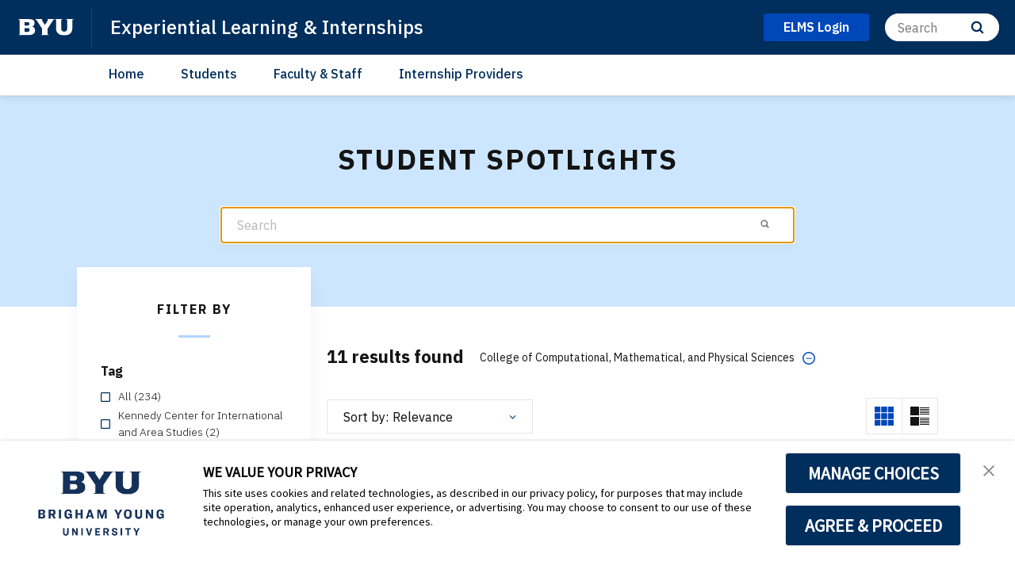

--- FILE ---
content_type: text/html;charset=UTF-8
request_url: https://experience.byu.edu/student-spotlight-search?f0=00000172-9a2c-d94a-a97a-fe7ed5a40000&f0=00000172-95e1-d5ac-a3fe-bfe3cc570000&f0=00000172-9a32-d5ac-a3fe-bef35ef20000&f0=00000176-91e3-de19-a9fe-fbefa21a0000&s=0
body_size: 28721
content:
<!DOCTYPE html>
<html
    class="SearchResultsPage  has-aside"
    lang="en"
    >

    <head>
    <meta charset="UTF-8">

    <style data-cssvarsponyfill="true">
        :root {
            --siteBgColor: #ffffff;
--siteInverseBgColor: #000000;
--bannerColor: #BFF0FD;
--bannerLinkColor: #ffffff;
--bannerBackgroundColor: #ff1e3c;
--primaryColor: #002e5d;
--secondaryColor: #0047ba;
--courseAccentColor: #1fb3d1;
--courseAccentTextColor: #000000;
--programAccentColor: #0062b8;
--programAccentTextColor: #ffffff;

--colorRed: #ff1e3c;
--colorCharcoal: #2a2a2a;
--colorAlmostBlack: #202020;

--black: #000000;
--white: #ffffff;
--grey: #f0efed;

--primaryColor2: #ffffff;

--pageBackgroundColor: #ffffff;
--pageHeadingBg: #f6f6f8;

--headerBgColor: #002e5d;
--headerBgColorInverse: #000000;
--headerBorderColor: #e6e6e6;
--headerBorderColorInverse: #858585;
--headerTextColor: #ffffff;
--headerTextColorInverse: #ffffff;
--headerMenuBgColor: #ffffff;
--headerMenuTextColor: #333333;
--headerDividerColor: #0047ba;
--headerHorizontalDividerColor: transparent;
--headerDarkNavigationBackgroundColor: #0254AF;
--hamburgerHoverBackgroundColor: #004286;
--hamburgerFocusBorderColor: #8097ae;
--siteNavigationItemColor: #002e5d;
--siteNavigationItemHoverUnderlineColor: #002e5d;
--headerBreadcrumbDividerColor: #0f5499;
--searchResultsHeaderColor: #cde6ff;
--asideToggleBackgroundColor: #3bf2ff;
--asideToggleTextColor: inherit;


--secondaryHeaderBgColor: #ffffff;
--secondaryHeaderTextColor: #333333;
--homeHeaderBackgroundColor: #001832;
--homeHeaderLogoBackgroundColor: #002d5f;

--footerBgColor: #f9f9f9;
--footerTextColor: #141414;
--disclaimerContentSpacing: '\00a0\00a0';

--secondaryFooterBgColor: #002e5d;
--secondaryFooterTextColor: #ffffff;

--siteNavigationItemHoverColor: #fafafa;

--primaryTextColor: #141414;
--primaryTextColorInverse: #ffffff;
--secondaryTextColor: #666666;
--secondaryTextColorInverse: #cccccc;
--tertiaryTextColor: #999999;
--tertiaryTextColorInverse: #cccccc;

--primaryLinkColor: #0047ba;
--primaryLinkHoverColor: #002e5d;

--listBorderColor: #030202;
--gridBorderColor: #e6e6e6;
--linkListHoverColor: #aed6fd;

--buttonBgColor1: #0047ba;
--buttonBorderColor1: #0047ba;
--buttonTextColor1: #ffffff;
--inverseButtonBgColor: #afd6fe;
--tagButtonBorderColor: #e2dfdd;
--tagButtonTextColor: #0057b8;
--customButtonHoverColor: #1a66b7;

--horizontalRuleColor: #afd6fe;


--breakingBgColor: #e12327;
--breakingTextColor: #ffffff;

--brandColor: #002e5d;

--darkestGrey: #030202;
--darkGrey: #666666;
--mediumDarkGrey: #cccccc;
--mediumGrey: #e6e6e6;
--mediumLightGrey: #f5f5f5;
--lightGrey: #ffffff;

--colorBeige1: #e6e6e6;
--colorBeige2: #e9e6e3;
--colorBeige3: #bfb5ae;
--colorBeige4: #918883;

--infoColor: #0057b8;
--infoLightColor: #afd6fe;
--warningColor: #fcc015;
--warningLightColor: #fff0c5;
--confirmColor: #38870c;
--confirmLightColor: #cee0c3;
--dangerColor: #a60318;
--dangerLightColor: #fde3e6;

--gridGutters: 20px;
--maxPageWidth: 1240px;

--headlineFont: IBM Plex Sans;
--secondaryHeadlineFont: IBM Plex Sans;
--bodyFont: IBM Plex Sans;
--secondaryBodyFont: Public Sans;
--navigationItemFont: IBM Plex Sans;
--richTextHeaderFont: IBM Plex Sans;

        }
    </style>
    

    <meta property="og:url" content="https://experience.byu.edu/student-spotlight-search">



    <meta property="og:site_name" content="Experiential Learning &amp; Internships">



    <meta property="og:type" content="website">

    
    <meta name="twitter:card" content="summary_large_image"/>
    
    
    
    
    

    
    
    
    



    <link data-cssvarsponyfill="true" class="Webpack-css" rel="stylesheet" href="https://brightspotcdn.byu.edu/resource/00000173-da06-d043-a7ff-dece7d790000/styleguide/All.min.04c6d96d8e9d23b26fa6608efc05cfd0.gz.css">

    <link rel="stylesheet" href="https://www.byu.edu/override-fonts.css">
<link rel="stylesheet" href="https://brightspot.byu.edu/override-styles.css">
<style>/* Book, Topic, Tutorial */

.BookPage-bookContainer,
.TutorialPage-bookContainer,
.SupportDeskTopicPage-bookContainer {
	font-size: 16px;
	margin-bottom: 40px;
}

.BookPage-bookContainer .Page-headingWrapper {
	padding: 0;
    background: transparent;
    margin-bottom: 1em;
}

.BookPage-bookContainer h1.Page-pageHeading,
h1.CreativeWorkPage-headline,
h1.TutorialPage-headline {
	text-transform: none;
    letter-spacing: 0;
    font-size: 1.5em;
    text-align: left;
    margin-top: 1em;
}

@media (min-width: 640px) {
	.BookPage-bookContainer h1.Page-pageHeading,
	h1.CreativeWorkPage-headline,
	h1.TutorialPage-headline {
		font-size: 2em;
	}
}

@media (min-width: 1024px) {
	.BookPage-bookContainer h1.Page-pageHeading,
	h1.CreativeWorkPage-headline,
	h1.TutorialPage-headline {
		font-size: 2.35em;
	}
}

main.BookPage-main,
.TutorialPage-bookContainer .TutorialPage-main {
	margin-top: 1em;
}


.BookPage-bookContainer .Topic-topicNavigation,
.SupportDeskTopicPage-bookContainer .Topic-topicNavigation {
    border-top: 1px solid #ddd;
}

.BookPage-bookContainer .Topic-nextTopic-label,
.BookPage-bookContainer .Topic-previousTopic-label,
.SupportDeskTopicPage-bookContainer .Topic-nextTopic-label,
.SupportDeskTopicPage-bookContainer .Topic-previousTopic-label {
	font-size: 0.85em;
    color: #333;
}
.BookPage-bookContainer .Topic-nextTopic-title,
.BookPage-bookContainer .Topic-previousTopic-title,
.SupportDeskTopicPage-bookContainer .Topic-nextTopic-title,
.SupportDeskTopicPage-bookContainer .Topic-previousTopic-title {
	color: var(--primaryLinkColor);
}

.BookPage-bookContainer .Chapter,
.BookPage-bookContainer .Chapter .Chapter,
.SupportDeskTopicPage-bookContainer .Chapter,
.SupportDeskTopicPage-bookContainer .Chapter .Chapter {
	font-size: 1em;
}

.BookPage-bookContainer .Chapter .Chapter .Chapter-icon,
.SupportDeskTopicPage-bookContainer .Chapter .Chapter .Chapter-icon {
	top: 2px;
}

.BookPage-bookContainer .BookPage-breadcrumbs,
.SupportDeskTopicPage-bookContainer .BookPage-breadcrumbs {
	font-size: 1em;
}

.BookPage-bookContainer .BookPage-breadcrumbs .Link,
.SupportDeskTopicPage-bookContainer .BookPage-breadcrumbs .Link {
	font-size: 0.9em;
}

.BookPage-bookContainer .SupportDeskTopicPage-main {
	margin: 0;
}

.BookPage-bookContainer h2.Page-pageSubHeading {
    letter-spacing: 0;
    text-align: left;
    margin-bottom: 1.25em;
}

/* Remove the "Was this helpful?" section until we can get it working again */
.BookPage-supplementaryContent,
.SupportDeskTopicPage-supplementaryContent,
.BookPage-bookContainer .ContentPage-tags,
.SupportDeskTopicPage-bookContainer .ContentPage-tags {
    display: none;
}


.BookPage-bookContainer h2.ModuleHeader-title,
.SupportDeskTopicPage-bookContainer h2.ModuleHeader-title {
    text-align: left;
    left: 0;
    letter-spacing: 0;
    font-size: 2em;
    text-transform: none;
    color: var(--primaryColor);
    font-weight: 500;
}

.ModuleHeader-title .ModuleHeader-anchorLink:before {
    font-size: 0.75em;
    color: #ddd;
    position: absolute;
    left: -0.9em;
    top: 0.25em;
    transition: color 250ms ease;
}
.ModuleHeader-title .ModuleHeader-anchorLink:hover::before,
.ModuleHeader-title .ModuleHeader-anchorLink:active::before {
    color: var(--primaryLinkColor);
}

.TutorialPage-headline {
	margin-top: 0;
}

.TutorialPage-info .TutorialPage-actions, 
.TutorialPage-info .TutorialPage-downloadLink, 
.TutorialPage-info .TutorialPage-duration {
    margin: 0 2em 2em 0;
}

.TutorialPage-introContainer,
.TutorialPage-main-item .TutorialStep .TutorialDirection-content {
	padding: 0;
}

.BookPage-main hr, .DiscussionPage-main hr, .GlossaryPage-main hr, .HowToGuidePage-main hr, .ReferencePage-main hr, .SupportDeskTopicPage-main hr, .Topic-main hr, .TutorialPage-main hr {
    border-bottom: 4px solid #eee;
}


</style>
<style>.CodeBlock pre>code[class*=language-] {
    background: hsl(0,0%,96.5%);
    padding: 2em;
    margin-left: 0;
}
code[class*=language-], pre[class*=language-] {
    font-size: 1.4rem !important;
}
.VideoLead-poster-content .VideoLead-linkList {
    pointer-events: all;
}
.CalloutModule {
    text-align: left;
}
#consent-banner {
    z-index: 100000000000;
}</style>


    
    <link rel="preconnect" href="https://fonts.googleapis.com">
<link rel="preconnect" href="https://fonts.gstatic.com" crossorigin>
<link href="https://fonts.googleapis.com/css2?family=IBM+Plex+Sans:ital,wght@0,100..700;1,100..700&display=swap" rel="stylesheet">


    <meta name="viewport" content="width=device-width, initial-scale=1, maximum-scale=5"><title>Student Spotlights</title><link rel="canonical" href="https://experience.byu.edu/student-spotlight-search"><meta name="brightspot.contentId" content="0000016c-6299-dab3-a96e-7e9bd3ae0001"><link rel="apple-touch-icon"sizes="180x180"href="/apple-touch-icon.png">
<link rel="icon"type="image/png"href="/favicon-32x32.png">
<link rel="icon"type="image/png"href="/favicon-16x16.png">


    

    

<script>
    "use strict";
    (function () {
        if (
                // No Reflect, no classes, no need for shim because native custom elements
                // require ES2015 classes or Reflect.
                window.Reflect === undefined ||
                window.customElements === undefined ||
                // The webcomponentsjs custom elements polyfill doesn't require
                // ES2015-compatible construction (`super()` or `Reflect.construct`).
                window.customElements.polyfillWrapFlushCallback) {
            return;
        }
        const BuiltInHTMLElement = HTMLElement;
        /**
         * With jscompiler's RECOMMENDED_FLAGS the function name will be optimized away.
         * However, if we declare the function as a property on an object literal, and
         * use quotes for the property name, then closure will leave that much intact,
         * which is enough for the JS VM to correctly set Function.prototype.name.
         */
        const wrapperForTheName = {
            'HTMLElement': function HTMLElement() {
                return Reflect.construct(BuiltInHTMLElement, [], this.constructor);
            },
        };
        window.HTMLElement = wrapperForTheName['HTMLElement'];
        HTMLElement.prototype = BuiltInHTMLElement.prototype;
        HTMLElement.prototype.constructor = HTMLElement;
        Object.setPrototypeOf(HTMLElement, BuiltInHTMLElement);
    })();

</script>

    <script>
        /**
         For the fastest load times https://developers.google.com/speed/docs/insights/BlockingJS
         and to prevent any FOUC, as well as prevent any race conditions for browsers that also
         rely on the CSS variables polyfill, this is inlined.
         **/
        if (!window.customElements) {
            (function(){
                'use strict';var h=new function(){};var aa=new Set("annotation-xml color-profile font-face font-face-src font-face-uri font-face-format font-face-name missing-glyph".split(" "));function m(b){var a=aa.has(b);b=/^[a-z][.0-9_a-z]*-[\-.0-9_a-z]*$/.test(b);return!a&&b}function n(b){var a=b.isConnected;if(void 0!==a)return a;for(;b&&!(b.__CE_isImportDocument||b instanceof Document);)b=b.parentNode||(window.ShadowRoot&&b instanceof ShadowRoot?b.host:void 0);return!(!b||!(b.__CE_isImportDocument||b instanceof Document))}
                function p(b,a){for(;a&&a!==b&&!a.nextSibling;)a=a.parentNode;return a&&a!==b?a.nextSibling:null}
                function t(b,a,c){c=c?c:new Set;for(var d=b;d;){if(d.nodeType===Node.ELEMENT_NODE){var e=d;a(e);var f=e.localName;if("link"===f&&"import"===e.getAttribute("rel")){d=e.import;if(d instanceof Node&&!c.has(d))for(c.add(d),d=d.firstChild;d;d=d.nextSibling)t(d,a,c);d=p(b,e);continue}else if("template"===f){d=p(b,e);continue}if(e=e.__CE_shadowRoot)for(e=e.firstChild;e;e=e.nextSibling)t(e,a,c)}d=d.firstChild?d.firstChild:p(b,d)}}function u(b,a,c){b[a]=c};function v(){this.a=new Map;this.s=new Map;this.f=[];this.b=!1}function ba(b,a,c){b.a.set(a,c);b.s.set(c.constructor,c)}function w(b,a){b.b=!0;b.f.push(a)}function x(b,a){b.b&&t(a,function(a){return y(b,a)})}function y(b,a){if(b.b&&!a.__CE_patched){a.__CE_patched=!0;for(var c=0;c<b.f.length;c++)b.f[c](a)}}function z(b,a){var c=[];t(a,function(b){return c.push(b)});for(a=0;a<c.length;a++){var d=c[a];1===d.__CE_state?b.connectedCallback(d):A(b,d)}}
                function B(b,a){var c=[];t(a,function(b){return c.push(b)});for(a=0;a<c.length;a++){var d=c[a];1===d.__CE_state&&b.disconnectedCallback(d)}}
                function C(b,a,c){c=c?c:{};var d=c.w||new Set,e=c.i||function(a){return A(b,a)},f=[];t(a,function(a){if("link"===a.localName&&"import"===a.getAttribute("rel")){var c=a.import;c instanceof Node&&(c.__CE_isImportDocument=!0,c.__CE_hasRegistry=!0);c&&"complete"===c.readyState?c.__CE_documentLoadHandled=!0:a.addEventListener("load",function(){var c=a.import;if(!c.__CE_documentLoadHandled){c.__CE_documentLoadHandled=!0;var f=new Set(d);f.delete(c);C(b,c,{w:f,i:e})}})}else f.push(a)},d);if(b.b)for(a=0;a<
                f.length;a++)y(b,f[a]);for(a=0;a<f.length;a++)e(f[a])}
                function A(b,a){if(void 0===a.__CE_state){var c=a.ownerDocument;if(c.defaultView||c.__CE_isImportDocument&&c.__CE_hasRegistry)if(c=b.a.get(a.localName)){c.constructionStack.push(a);var d=c.constructor;try{try{if(new d!==a)throw Error("The custom element constructor did not produce the element being upgraded.");}finally{c.constructionStack.pop()}}catch(r){throw a.__CE_state=2,r;}a.__CE_state=1;a.__CE_definition=c;if(c.attributeChangedCallback)for(c=c.observedAttributes,d=0;d<c.length;d++){var e=c[d],
                        f=a.getAttribute(e);null!==f&&b.attributeChangedCallback(a,e,null,f,null)}n(a)&&b.connectedCallback(a)}}}v.prototype.connectedCallback=function(b){var a=b.__CE_definition;a.connectedCallback&&a.connectedCallback.call(b)};v.prototype.disconnectedCallback=function(b){var a=b.__CE_definition;a.disconnectedCallback&&a.disconnectedCallback.call(b)};
                v.prototype.attributeChangedCallback=function(b,a,c,d,e){var f=b.__CE_definition;f.attributeChangedCallback&&-1<f.observedAttributes.indexOf(a)&&f.attributeChangedCallback.call(b,a,c,d,e)};function D(b,a){this.c=b;this.a=a;this.b=void 0;C(this.c,this.a);"loading"===this.a.readyState&&(this.b=new MutationObserver(this.f.bind(this)),this.b.observe(this.a,{childList:!0,subtree:!0}))}function E(b){b.b&&b.b.disconnect()}D.prototype.f=function(b){var a=this.a.readyState;"interactive"!==a&&"complete"!==a||E(this);for(a=0;a<b.length;a++)for(var c=b[a].addedNodes,d=0;d<c.length;d++)C(this.c,c[d])};function ca(){var b=this;this.b=this.a=void 0;this.f=new Promise(function(a){b.b=a;b.a&&a(b.a)})}function F(b){if(b.a)throw Error("Already resolved.");b.a=void 0;b.b&&b.b(void 0)};function G(b){this.j=!1;this.c=b;this.o=new Map;this.l=function(b){return b()};this.g=!1;this.m=[];this.u=new D(b,document)}
                G.prototype.define=function(b,a){var c=this;if(!(a instanceof Function))throw new TypeError("Custom element constructors must be functions.");if(!m(b))throw new SyntaxError("The element name '"+b+"' is not valid.");if(this.c.a.get(b))throw Error("A custom element with name '"+b+"' has already been defined.");if(this.j)throw Error("A custom element is already being defined.");this.j=!0;var d,e,f,r,k;try{var g=function(b){var a=l[b];if(void 0!==a&&!(a instanceof Function))throw Error("The '"+b+"' callback must be a function.");
                    return a},l=a.prototype;if(!(l instanceof Object))throw new TypeError("The custom element constructor's prototype is not an object.");d=g("connectedCallback");e=g("disconnectedCallback");f=g("adoptedCallback");r=g("attributeChangedCallback");k=a.observedAttributes||[]}catch(q){return}finally{this.j=!1}a={localName:b,constructor:a,connectedCallback:d,disconnectedCallback:e,adoptedCallback:f,attributeChangedCallback:r,observedAttributes:k,constructionStack:[]};ba(this.c,b,a);this.m.push(a);this.g||
                (this.g=!0,this.l(function(){return da(c)}))};G.prototype.i=function(b){C(this.c,b)};function da(b){if(!1!==b.g){b.g=!1;for(var a=b.m,c=[],d=new Map,e=0;e<a.length;e++)d.set(a[e].localName,[]);C(b.c,document,{i:function(a){if(void 0===a.__CE_state){var e=a.localName,f=d.get(e);f?f.push(a):b.c.a.get(e)&&c.push(a)}}});for(e=0;e<c.length;e++)A(b.c,c[e]);for(;0<a.length;){for(var f=a.shift(),e=f.localName,f=d.get(f.localName),r=0;r<f.length;r++)A(b.c,f[r]);(e=b.o.get(e))&&F(e)}}}
                G.prototype.get=function(b){if(b=this.c.a.get(b))return b.constructor};G.prototype.whenDefined=function(b){if(!m(b))return Promise.reject(new SyntaxError("'"+b+"' is not a valid custom element name."));var a=this.o.get(b);if(a)return a.f;a=new ca;this.o.set(b,a);this.c.a.get(b)&&!this.m.some(function(a){return a.localName===b})&&F(a);return a.f};G.prototype.v=function(b){E(this.u);var a=this.l;this.l=function(c){return b(function(){return a(c)})}};window.CustomElementRegistry=G;
                G.prototype.define=G.prototype.define;G.prototype.upgrade=G.prototype.i;G.prototype.get=G.prototype.get;G.prototype.whenDefined=G.prototype.whenDefined;G.prototype.polyfillWrapFlushCallback=G.prototype.v;var H=window.Document.prototype.createElement,ea=window.Document.prototype.createElementNS,fa=window.Document.prototype.importNode,ga=window.Document.prototype.prepend,ha=window.Document.prototype.append,ia=window.DocumentFragment.prototype.prepend,ja=window.DocumentFragment.prototype.append,I=window.Node.prototype.cloneNode,J=window.Node.prototype.appendChild,K=window.Node.prototype.insertBefore,L=window.Node.prototype.removeChild,M=window.Node.prototype.replaceChild,N=Object.getOwnPropertyDescriptor(window.Node.prototype,
                        "textContent"),O=window.Element.prototype.attachShadow,P=Object.getOwnPropertyDescriptor(window.Element.prototype,"innerHTML"),Q=window.Element.prototype.getAttribute,R=window.Element.prototype.setAttribute,S=window.Element.prototype.removeAttribute,T=window.Element.prototype.getAttributeNS,U=window.Element.prototype.setAttributeNS,ka=window.Element.prototype.removeAttributeNS,la=window.Element.prototype.insertAdjacentElement,ma=window.Element.prototype.insertAdjacentHTML,na=window.Element.prototype.prepend,
                        oa=window.Element.prototype.append,V=window.Element.prototype.before,pa=window.Element.prototype.after,qa=window.Element.prototype.replaceWith,ra=window.Element.prototype.remove,sa=window.HTMLElement,W=Object.getOwnPropertyDescriptor(window.HTMLElement.prototype,"innerHTML"),ta=window.HTMLElement.prototype.insertAdjacentElement,ua=window.HTMLElement.prototype.insertAdjacentHTML;function va(){var b=X;window.HTMLElement=function(){function a(){var a=this.constructor,d=b.s.get(a);if(!d)throw Error("The custom element being constructed was not registered with `customElements`.");var e=d.constructionStack;if(!e.length)return e=H.call(document,d.localName),Object.setPrototypeOf(e,a.prototype),e.__CE_state=1,e.__CE_definition=d,y(b,e),e;var d=e.length-1,f=e[d];if(f===h)throw Error("The HTMLElement constructor was either called reentrantly for this constructor or called multiple times.");
                    e[d]=h;Object.setPrototypeOf(f,a.prototype);y(b,f);return f}a.prototype=sa.prototype;return a}()};function Y(b,a,c){function d(a){return function(c){for(var e=[],d=0;d<arguments.length;++d)e[d-0]=arguments[d];for(var d=[],f=[],l=0;l<e.length;l++){var q=e[l];q instanceof Element&&n(q)&&f.push(q);if(q instanceof DocumentFragment)for(q=q.firstChild;q;q=q.nextSibling)d.push(q);else d.push(q)}a.apply(this,e);for(e=0;e<f.length;e++)B(b,f[e]);if(n(this))for(e=0;e<d.length;e++)f=d[e],f instanceof Element&&z(b,f)}}c.h&&(a.prepend=d(c.h));c.append&&(a.append=d(c.append))};function wa(){var b=X;u(Document.prototype,"createElement",function(a){if(this.__CE_hasRegistry){var c=b.a.get(a);if(c)return new c.constructor}a=H.call(this,a);y(b,a);return a});u(Document.prototype,"importNode",function(a,c){a=fa.call(this,a,c);this.__CE_hasRegistry?C(b,a):x(b,a);return a});u(Document.prototype,"createElementNS",function(a,c){if(this.__CE_hasRegistry&&(null===a||"http://www.w3.org/1999/xhtml"===a)){var d=b.a.get(c);if(d)return new d.constructor}a=ea.call(this,a,c);y(b,a);return a});
                    Y(b,Document.prototype,{h:ga,append:ha})};function xa(){var b=X;function a(a,d){Object.defineProperty(a,"textContent",{enumerable:d.enumerable,configurable:!0,get:d.get,set:function(a){if(this.nodeType===Node.TEXT_NODE)d.set.call(this,a);else{var e=void 0;if(this.firstChild){var c=this.childNodes,k=c.length;if(0<k&&n(this))for(var e=Array(k),g=0;g<k;g++)e[g]=c[g]}d.set.call(this,a);if(e)for(a=0;a<e.length;a++)B(b,e[a])}}})}u(Node.prototype,"insertBefore",function(a,d){if(a instanceof DocumentFragment){var e=Array.prototype.slice.apply(a.childNodes);
                    a=K.call(this,a,d);if(n(this))for(d=0;d<e.length;d++)z(b,e[d]);return a}e=n(a);d=K.call(this,a,d);e&&B(b,a);n(this)&&z(b,a);return d});u(Node.prototype,"appendChild",function(a){if(a instanceof DocumentFragment){var c=Array.prototype.slice.apply(a.childNodes);a=J.call(this,a);if(n(this))for(var e=0;e<c.length;e++)z(b,c[e]);return a}c=n(a);e=J.call(this,a);c&&B(b,a);n(this)&&z(b,a);return e});u(Node.prototype,"cloneNode",function(a){a=I.call(this,a);this.ownerDocument.__CE_hasRegistry?C(b,a):x(b,a);
                    return a});u(Node.prototype,"removeChild",function(a){var c=n(a),e=L.call(this,a);c&&B(b,a);return e});u(Node.prototype,"replaceChild",function(a,d){if(a instanceof DocumentFragment){var e=Array.prototype.slice.apply(a.childNodes);a=M.call(this,a,d);if(n(this))for(B(b,d),d=0;d<e.length;d++)z(b,e[d]);return a}var e=n(a),f=M.call(this,a,d),c=n(this);c&&B(b,d);e&&B(b,a);c&&z(b,a);return f});N&&N.get?a(Node.prototype,N):w(b,function(b){a(b,{enumerable:!0,configurable:!0,get:function(){for(var a=[],b=
                            0;b<this.childNodes.length;b++)a.push(this.childNodes[b].textContent);return a.join("")},set:function(a){for(;this.firstChild;)L.call(this,this.firstChild);J.call(this,document.createTextNode(a))}})})};function ya(b){var a=Element.prototype;function c(a){return function(e){for(var c=[],d=0;d<arguments.length;++d)c[d-0]=arguments[d];for(var d=[],k=[],g=0;g<c.length;g++){var l=c[g];l instanceof Element&&n(l)&&k.push(l);if(l instanceof DocumentFragment)for(l=l.firstChild;l;l=l.nextSibling)d.push(l);else d.push(l)}a.apply(this,c);for(c=0;c<k.length;c++)B(b,k[c]);if(n(this))for(c=0;c<d.length;c++)k=d[c],k instanceof Element&&z(b,k)}}V&&(a.before=c(V));V&&(a.after=c(pa));qa&&u(a,"replaceWith",function(a){for(var e=
                        [],c=0;c<arguments.length;++c)e[c-0]=arguments[c];for(var c=[],d=[],k=0;k<e.length;k++){var g=e[k];g instanceof Element&&n(g)&&d.push(g);if(g instanceof DocumentFragment)for(g=g.firstChild;g;g=g.nextSibling)c.push(g);else c.push(g)}k=n(this);qa.apply(this,e);for(e=0;e<d.length;e++)B(b,d[e]);if(k)for(B(b,this),e=0;e<c.length;e++)d=c[e],d instanceof Element&&z(b,d)});ra&&u(a,"remove",function(){var a=n(this);ra.call(this);a&&B(b,this)})};function za(){var b=X;function a(a,c){Object.defineProperty(a,"innerHTML",{enumerable:c.enumerable,configurable:!0,get:c.get,set:function(a){var e=this,d=void 0;n(this)&&(d=[],t(this,function(a){a!==e&&d.push(a)}));c.set.call(this,a);if(d)for(var f=0;f<d.length;f++){var r=d[f];1===r.__CE_state&&b.disconnectedCallback(r)}this.ownerDocument.__CE_hasRegistry?C(b,this):x(b,this);return a}})}function c(a,c){u(a,"insertAdjacentElement",function(a,e){var d=n(e);a=c.call(this,a,e);d&&B(b,e);n(a)&&z(b,e);
                    return a})}function d(a,c){function e(a,e){for(var c=[];a!==e;a=a.nextSibling)c.push(a);for(e=0;e<c.length;e++)C(b,c[e])}u(a,"insertAdjacentHTML",function(a,b){a=a.toLowerCase();if("beforebegin"===a){var d=this.previousSibling;c.call(this,a,b);e(d||this.parentNode.firstChild,this)}else if("afterbegin"===a)d=this.firstChild,c.call(this,a,b),e(this.firstChild,d);else if("beforeend"===a)d=this.lastChild,c.call(this,a,b),e(d||this.firstChild,null);else if("afterend"===a)d=this.nextSibling,c.call(this,
                        a,b),e(this.nextSibling,d);else throw new SyntaxError("The value provided ("+String(a)+") is not one of 'beforebegin', 'afterbegin', 'beforeend', or 'afterend'.");})}O&&u(Element.prototype,"attachShadow",function(a){return this.__CE_shadowRoot=a=O.call(this,a)});P&&P.get?a(Element.prototype,P):W&&W.get?a(HTMLElement.prototype,W):w(b,function(b){a(b,{enumerable:!0,configurable:!0,get:function(){return I.call(this,!0).innerHTML},set:function(a){var b="template"===this.localName,e=b?this.content:this,
                            c=H.call(document,this.localName);for(c.innerHTML=a;0<e.childNodes.length;)L.call(e,e.childNodes[0]);for(a=b?c.content:c;0<a.childNodes.length;)J.call(e,a.childNodes[0])}})});u(Element.prototype,"setAttribute",function(a,c){if(1!==this.__CE_state)return R.call(this,a,c);var e=Q.call(this,a);R.call(this,a,c);c=Q.call(this,a);b.attributeChangedCallback(this,a,e,c,null)});u(Element.prototype,"setAttributeNS",function(a,c,d){if(1!==this.__CE_state)return U.call(this,a,c,d);var e=T.call(this,a,c);U.call(this,
                        a,c,d);d=T.call(this,a,c);b.attributeChangedCallback(this,c,e,d,a)});u(Element.prototype,"removeAttribute",function(a){if(1!==this.__CE_state)return S.call(this,a);var c=Q.call(this,a);S.call(this,a);null!==c&&b.attributeChangedCallback(this,a,c,null,null)});u(Element.prototype,"removeAttributeNS",function(a,c){if(1!==this.__CE_state)return ka.call(this,a,c);var d=T.call(this,a,c);ka.call(this,a,c);var e=T.call(this,a,c);d!==e&&b.attributeChangedCallback(this,c,d,e,a)});ta?c(HTMLElement.prototype,
                        ta):la?c(Element.prototype,la):console.warn("Custom Elements: `Element#insertAdjacentElement` was not patched.");ua?d(HTMLElement.prototype,ua):ma?d(Element.prototype,ma):console.warn("Custom Elements: `Element#insertAdjacentHTML` was not patched.");Y(b,Element.prototype,{h:na,append:oa});ya(b)};/*

                Copyright (c) 2016 The Polymer Project Authors. All rights reserved.
                This code may only be used under the BSD style license found at http://polymer.github.io/LICENSE.txt
                The complete set of authors may be found at http://polymer.github.io/AUTHORS.txt
                The complete set of contributors may be found at http://polymer.github.io/CONTRIBUTORS.txt
                Code distributed by Google as part of the polymer project is also
                subject to an additional IP rights grant found at http://polymer.github.io/PATENTS.txt
                */
                var Z=window.customElements;if(!Z||Z.forcePolyfill||"function"!=typeof Z.define||"function"!=typeof Z.get){var X=new v;va();wa();Y(X,DocumentFragment.prototype,{h:ia,append:ja});xa();za();document.__CE_hasRegistry=!0;var customElements=new G(X);Object.defineProperty(window,"customElements",{configurable:!0,enumerable:!0,value:customElements})};
            }).call(self);
        }

        /**
         This allows us to load the IE polyfills via feature detection so that they do not load
         needlessly in the browsers that do not need them. It also ensures they are loaded
         non async so that they load before the rest of our JS.
         */
        var head = document.getElementsByTagName('head')[0];
        if (!window.CSS || !window.CSS.supports || !window.CSS.supports('--fake-var', 0)) {
            var script = document.createElement('script');
            script.setAttribute('src', "https://brightspotcdn.byu.edu/resource/00000173-da06-d043-a7ff-dece7d790000/styleguide/util/IEPolyfills.ea9c7fad6cd956f7e34044824221eb16.gz.js");
            script.setAttribute('type', 'text/javascript');
            script.async = false;
            head.appendChild(script);
        }
    </script>

    <script>
    var head = document.getElementsByTagName('head')[0];

    /**
    * Importing fonts via CSS slows the browser down. Best practices for mobile
    * performance is to load them as rel=preload. The following code allows us
    * to do that for browsers that support preload.
    * https://developers.google.com/web/fundamentals/performance/optimizing-content-efficiency/webfont-optimization
    * Note: This article mentions that Roboto is a common normal font that might not need preload,
    * however Roboto is not a native font for most OSs that we target.
    */

    function loadGoogleFont(fontFamily) {
        var projectFonts = ['hco ringside narrow ssm', 'noto mono', 'public sans'];
        var supportedFont = false;

        // check for existing project fonts before attempting a request to google fonts.
        for (var i = 0; i < projectFonts.length; i++) {
            if (projectFonts[i] == fontFamily.toLowerCase()) {
                supportedFont = true;
                break;
            }
        }

        if (supportedFont) {
            return;
        }

        fontFamily = fontFamily.split(' ').join('+');
        var link = document.createElement('link');
        link.setAttribute('href', '//fonts.googleapis.com/css2?family=' + fontFamily + ':wght@300;400;700&display=swap');
        var relList = link.relList;
        if (relList && relList.supports('preload')) {
        link.setAttribute('as', 'style');
        link.setAttribute('rel', 'preload');
        link.setAttribute('onload', 'this.rel="stylesheet"');
        link.setAttribute('crossorigin', 'anonymous');
        } else {
        link.setAttribute('rel', 'stylesheet');
        }
        head.appendChild(link);
    }

    loadGoogleFont('IBM Plex Sans')
    loadGoogleFont('IBM Plex Sans')
    loadGoogleFont('IBM Plex Sans')
    
    loadGoogleFont('Roboto')
    loadGoogleFont('Noto+Sans')
</script>

    <script src="https://brightspotcdn.byu.edu/resource/00000173-da06-d043-a7ff-dece7d790000/styleguide/All.min.c05851f06503ec85a0a550771f5753e1.gz.js"></script>

    
    
        <script async src="https://www.googletagmanager.com/gtag/js?id=UA-164145870-1"></script>
        <script>
            window.dataLayer = window.dataLayer || [];
            function gtag(){dataLayer.push(arguments);}
            gtag('js', new Date());

            gtag('config', 'UA-164145870-1' );
        </script>
    

<script>/*** BYU TrustArc Cookie Consent Banner and Cookie AutoBlocking ***/

// This is not the normal TrustArc implementation because we need to distinguish between
// BYU and BYU-Hawaii sites as they use different TrustArc IDs.
// For default TrustArc implementation, see: https://privacy.byu.edu/implementation

const TrustArc_script = (function() {

    const byu_taID = "3p3tmg";
    const byuh_taID = "zyp0x6";
    const ta_url = "https://consent.trustarc.com/v2/";

    let domain_taID = null; // Set in isBYU() or isHawaii()

    // If this is a production BYU or BYU-Hawaii site, load the scripts
    if ( !isPreview() ) {
        if ( isBYU() || isHawaii() ) {
            loadScripts();
        }
    }

    // Preview site?
    function isPreview() {
        return window.location.hostname.includes( "brigham-young.psdops.com" );
    }

    // Footer has a privacy policy links container?
    function hasPrivacyLinks() {
        return !!document.querySelector('.Footer-privacyPolicy');
    }

    // BYU site?
    function isBYU() {
        let isBYU = window.location.hostname.includes( "byu.edu" );
        if ( isBYU ) { domain_taID = byu_taID; } 
        return isBYU;
    }

    // BYU-Hawaii site?
    function isHawaii() {
        const isByuH_url = window.location.hostname.includes( "byuh.edu" );
        const styleEl = document.querySelectorAll("style[data-cssvarsponyfill='true']")[0];
        let isBYUH = isByuH_url || (styleEl ? styleEl.textContent.includes("--primaryColor: #9e1b34;") : false);

        if ( isBYUH ) { domain_taID = byuh_taID; }
        return isBYUH;
    }

    // Load scripts
    function loadScripts() {
        addBannerElement();
        loadScript(ta_url + 'notice/' + domain_taID + "?pcookie", true); // Load main TrustArc script
        loadScript(ta_url + 'autoblockasset/core.min.js?cmId=' + domain_taID); // Load autoblock script
        loadScript(ta_url + 'autoblock?cmId=' + domain_taID); // Load block list
    }

    // Add the consent banner element if it doesn't already exist
    function addBannerElement() {
        document.addEventListener('DOMContentLoaded', function() {
            let existingBanner = document.getElementById("consent-banner");
            if ( !existingBanner ) {
                let banner = document.createElement("div");
                banner.id = "consent-banner";
                document.body.appendChild(banner);
            }
        });
    }

    // Load a script dynamically
    function loadScript(src, async) {
        let isAsync = async || false;
        if ( !src ) { return; }

        let script = document.createElement("script");
        if (isAsync) {
            script.async = true;
        }
        script.type = "text/javascript";
        script.src = src;
        document.head.insertBefore(script, document.head.firstChild);
    }
})();</script>
<script type='text/javascript' data-cfasync='false'>window.purechatApi = { l: [], t: [], on: function () { this.l.push(arguments); } }; (function () { var done = false; var script = document.createElement('script'); script.async = true; script.type = 'text/javascript'; script.src = 'https://app.purechat.com/VisitorWidget/WidgetScript'; document.getElementsByTagName('HEAD').item(0).appendChild(script); script.onreadystatechange = script.onload = function (e) { if (!done && (!this.readyState || this.readyState == 'loaded' || this.readyState == 'complete')) { var w = new PCWidget({c: '0f6003e2-acc3-4a7d-a6bc-fcdcef511942', f: true }); done = true; } }; })();</script>

    <svg xmlns="http://www.w3.org/2000/svg" style="display:none" class="icons-map">
    
    <symbol id="arrow-up" viewBox="0 0 30 30">
			<g fill="none" fill-rule="evenodd">
				<circle cx="15" cy="15" r="14.25" stroke="#0057b8" stroke-width="1.5"/>
				<path fill="#0057b8" d="M20.777 18.446a.423.423 0 0 1-.616 0l-5.264-5.263-5.263 5.263a.423.423 0 0 1-.616 0l-.67-.67a.423.423 0 0 1 0-.615l6.241-6.241a.423.423 0 0 1 .616 0l6.241 6.24a.423.423 0 0 1 0 .617l-.67.67z"/>
			</g>
    </symbol>
    <symbol id="icon-close" viewBox="0 0 512 512">
        <title>Close</title>
        <g>
            <path d="M437.5,386.6L306.9,256l130.6-130.6c14.1-14.1,14.1-36.8,0-50.9c-14.1-14.1-36.8-14.1-50.9,0L256,205.1L125.4,74.5
                c-14.1-14.1-36.8-14.1-50.9,0c-14.1,14.1-14.1,36.8,0,50.9L205.1,256L74.5,386.6c-14.1,14.1-14.1,36.8,0,50.9
                c14.1,14.1,36.8,14.1,50.9,0L256,306.9l130.6,130.6c14.1,14.1,36.8,14.1,50.9,0C451.5,423.4,451.5,400.6,437.5,386.6z"/>
        </g>
    </symbol>
    <symbol id="icon-home" viewBox="0 0 50 50">
        <title>Home</title>
        <g>
            <path d="m25 9.0937l-17.719 16.281h5.563v15.531h24.312v-15.531h5.563l-17.719-16.281z"/>
        </g>
    </symbol>
		
    <symbol id="arrow-down" viewBox="0 0 30 30">
			<g fill="none" fill-rule="evenodd">
				<circle cx="15" cy="15" r="14.25" stroke="#0057b8" stroke-width="1.5"/>
				<path fill="#0057b8" d="M9.018 11.92a.423.423 0 0 1 .616 0l5.263 5.263 5.264-5.263a.423.423 0 0 1 .616 0l.67.67a.423.423 0 0 1 0 .615l-6.242 6.241a.423.423 0 0 1-.616 0l-6.24-6.24a.423.423 0 0 1 0-.617l.669-.67z"/>
			</g>
    </symbol>
    
    <symbol id="arrow-left" viewBox="0 0 6 10">
        <g fill-rule="evenodd">
            <path fill-rule="evenodd" d="M5.731.601a.317.317 0 0 1 0 .461L1.794 5 5.73 8.938a.317.317 0 0 1 0 .46l-.5.502a.317.317 0 0 1-.461 0L.1 5.23a.317.317 0 0 1 0-.46L4.77.1a.317.317 0 0 1 .46 0l.501.501z"/>
        </g>
    </symbol>
    
    <symbol id="arrow-left-large" viewBox="0 0 60 60">
        <g fill-rule="evenodd">
            <path fill-rule="nonzero" d="M30 58.5c15.74 0 28.5-12.76 28.5-28.5S45.74 1.5 30 1.5 1.5 14.26 1.5 30 14.26 58.5 30 58.5zm0 1.5C13.431 60 0 46.569 0 30 0 13.431 13.431 0 30 0c16.569 0 30 13.431 30 30 0 16.569-13.431 30-30 30z"/>
            <path d="M34.5 20.586L23.953 30.5 34.5 40.414l-1.477 1.336L21 30.5l12.023-11.25z"/>
        </g>
    </symbol>
    
    <symbol id="arrow-left-large-hover" viewBox="0 0 60 60">
        <g fill-rule="evenodd">
            <path fill-rule="evenodd" d="M30 60C13.431 60 0 46.569 0 30 0 13.431 13.431 0 30 0c16.569 0 30 13.431 30 30 0 16.569-13.431 30-30 30zm4.5-39.414l-1.477-1.336L21 30.5l12.023 11.25 1.477-1.336L23.953 30.5 34.5 20.586z"/>
        </g>
    </symbol>
    
    <symbol id="arrow-right" viewBox="0 0 6 10">
        <g fill-rule="evenodd">
            <path fill-rule="evenodd" d="M.1 9.399a.317.317 0 0 1 0-.461L4.038 5 .1 1.062a.317.317 0 0 1 0-.46L.601.1a.317.317 0 0 1 .461 0l4.67 4.67a.317.317 0 0 1 0 .46L1.061 9.9a.317.317 0 0 1-.46 0L.1 9.399z"/>
        </g>
    </symbol>
    
    <symbol id="arrow-right-large" viewBox="0 0 60 60">
        <g fill-rule="evenodd">
            <path fill-rule="nonzero" d="M30 58.5c15.74 0 28.5-12.76 28.5-28.5S45.74 1.5 30 1.5 1.5 14.26 1.5 30 14.26 58.5 30 58.5zm0 1.5C13.431 60 0 46.569 0 30 0 13.431 13.431 0 30 0c16.569 0 30 13.431 30 30 0 16.569-13.431 30-30 30z"/>
            <path d="M25 20.586l1.477-1.336L38.5 30.5 26.477 41.75 25 40.414 35.547 30.5z"/>
        </g>
    </symbol>
    
    <symbol id="arrow-right-large-hover" viewBox="0 0 60 60">
        <g fill-rule="evenodd">
            <path fill-rule="evenodd" d="M30 60C13.431 60 0 46.569 0 30 0 13.431 13.431 0 30 0c16.569 0 30 13.431 30 30 0 16.569-13.431 30-30 30zm-5-39.414L35.547 30.5 25 40.414l1.477 1.336L38.5 30.5 26.477 19.25 25 20.586z"/>
        </g>
    </symbol>
    
    <symbol id="icon-refresh" viewBox="0 0 1792 1792">
        <g fill-rule="evenodd">
          <path d="M1639 1056q0 5-1 7-64 268-268 434.5t-478 166.5q-146 0-282.5-55t-243.5-157l-129 129q-19 19-45 19t-45-19-19-45v-448q0-26 19-45t45-19h448q26 0 45 19t19 45-19 45l-137 137q71 66 161 102t187 36q134 0 250-65t186-179q11-17 53-117 8-23 30-23h192q13 0 22.5 9.5t9.5 22.5zm25-800v448q0 26-19 45t-45 19h-448q-26 0-45-19t-19-45 19-45l138-138q-148-137-349-137-134 0-250 65t-186 179q-11 17-53 117-8 23-30 23h-199q-13 0-22.5-9.5t-9.5-22.5v-7q65-268 270-434.5t480-166.5q146 0 284 55.5t245 156.5l130-129q19-19 45-19t45 19 19 45z"/>
        </g>
    </symbol>
    
    <symbol id="icon-facebook" viewBox="0 0 264 512">
        <path d="M215.8 85H264V3.6C255.7 2.5 227.1 0 193.8 0 124.3 0 76.7 42.4 76.7 120.3V192H0v91h76.7v229h94V283h73.6l11.7-91h-85.3v-62.7c0-26.3 7.3-44.3 45.1-44.3z"></path>
    </symbol>
    
    <symbol id="icon-instagram" viewBox="0 0 448 512">
        <path d="M224.1 141c-63.6 0-114.9 51.3-114.9 114.9s51.3 114.9 114.9 114.9S339 319.5 339 255.9 287.7 141 224.1 141zm0 189.6c-41.1 0-74.7-33.5-74.7-74.7s33.5-74.7 74.7-74.7 74.7 33.5 74.7 74.7-33.6 74.7-74.7 74.7zm146.4-194.3c0 14.9-12 26.8-26.8 26.8-14.9 0-26.8-12-26.8-26.8s12-26.8 26.8-26.8 26.8 12 26.8 26.8zm76.1 27.2c-1.7-35.9-9.9-67.7-36.2-93.9-26.2-26.2-58-34.4-93.9-36.2-37-2.1-147.9-2.1-184.9 0-35.8 1.7-67.6 9.9-93.9 36.1s-34.4 58-36.2 93.9c-2.1 37-2.1 147.9 0 184.9 1.7 35.9 9.9 67.7 36.2 93.9s58 34.4 93.9 36.2c37 2.1 147.9 2.1 184.9 0 35.9-1.7 67.7-9.9 93.9-36.2 26.2-26.2 34.4-58 36.2-93.9 2.1-37 2.1-147.8 0-184.8zM398.8 388c-7.8 19.6-22.9 34.7-42.6 42.6-29.5 11.7-99.5 9-132.1 9s-102.7 2.6-132.1-9c-19.6-7.8-34.7-22.9-42.6-42.6-11.7-29.5-9-99.5-9-132.1s-2.6-102.7 9-132.1c7.8-19.6 22.9-34.7 42.6-42.6 29.5-11.7 99.5-9 132.1-9s102.7-2.6 132.1 9c19.6 7.8 34.7 22.9 42.6 42.6 11.7 29.5 9 99.5 9 132.1s2.7 102.7-9 132.1z"></path>
    </symbol>
    <symbol id="icon-threads" viewBox="0 0 439.999 511.429">
        <path fill-rule="nonzero" fill="black" d="M342.382 237.037a175.843 175.843 0 00-6.707-3.045c-3.947-72.737-43.692-114.379-110.428-114.805-38.505-.256-72.972 15.445-94.454 48.041l36.702 25.178c15.265-23.159 39.221-28.097 56.864-28.097.203 0 .408 0 .61.003 21.973.139 38.555 6.528 49.287 18.987 7.81 9.071 13.034 21.606 15.62 37.425-19.482-3.312-40.552-4.329-63.077-3.039-63.449 3.656-104.24 40.661-101.5 92.081 1.39 26.083 14.384 48.522 36.586 63.18 18.773 12.391 42.95 18.451 68.078 17.08 33.183-1.819 59.214-14.48 77.376-37.631 13.793-17.579 22.516-40.362 26.368-69.068 15.814 9.543 27.535 22.103 34.007 37.2 11.007 25.665 11.648 67.84-22.764 102.222-30.15 30.121-66.392 43.151-121.164 43.554-60.757-.45-106.707-19.934-136.582-57.914-27.976-35.563-42.434-86.93-42.973-152.675.539-65.745 14.997-117.113 42.973-152.675 29.875-37.979 75.824-57.464 136.581-57.914 61.197.455 107.948 20.033 138.967 58.195 15.21 18.713 26.677 42.248 34.236 69.688l43.011-11.476c-9.163-33.775-23.581-62.881-43.203-87.017C357.031 25.59 298.872.519 223.935 0h-.3C148.851.518 91.343 25.683 52.709 74.794 18.331 118.498.598 179.308.002 255.534l-.002.18.002.18c.596 76.226 18.329 137.037 52.707 180.741 38.634 49.11 96.142 74.277 170.926 74.794h.3c66.487-.462 113.352-17.868 151.96-56.442 50.511-50.463 48.991-113.717 32.342-152.548-11.944-27.847-34.716-50.464-65.855-65.402zm-114.795 107.93c-27.809 1.566-56.7-10.917-58.124-37.652-1.056-19.823 14.108-41.942 59.83-44.577 5.237-.302 10.375-.45 15.422-.45 16.609 0 32.146 1.613 46.272 4.702-5.268 65.798-36.173 76.483-63.4 77.977z"/>
    </symbol>
    
    <symbol id="icon-twitter" viewBox="0 0 448 512">
        <path fill="black" d="M389.2 48h70.6L305.6 224.2 487 464H345L233.7 318.6 106.5 464H35.8L200.7 275.5 26.8 48H172.4L272.9 180.9 389.2 48zM364.4 421.8h39.1L151.1 88h-42L364.4 421.8z"></path>
    </symbol>
    
    <symbol id="icon-linkedin" viewBox="0 0 448 512">
        <path d="M100.3 448H7.4V148.9h92.9V448zM53.8 108.1C24.1 108.1 0 83.5 0 53.8S24.1 0 53.8 0s53.8 24.1 53.8 53.8-24.1 54.3-53.8 54.3zM448 448h-92.7V302.4c0-34.7-.7-79.2-48.3-79.2-48.3 0-55.7 37.7-55.7 76.7V448h-92.8V148.9h89.1v40.8h1.3c12.4-23.5 42.7-48.3 87.9-48.3 94 0 111.3 61.9 111.3 142.3V448h-.1z"></path>
    </symbol>
    
    <symbol id="icon-tiktok" viewBox="0 0 448 512">
        <path fill="black" d="M448 209.91a210.06 210.06 0 0 1-122.77-39.25v178.72A162.55 162.55 0 1 1 185 188.31v89.89a74.62 74.62 0 1 0 52.23 71.18V0h88a121.18 121.18 0 0 0 1.86 22.17A122.18 122.18 0 0 0 381 102.39a121.43 121.43 0 0 0 67 20.14Z"></path>
    </symbol>
    
    
    
    <symbol id="icon-tumblr" viewBox="0 0 320 512">
        <path d="M309.8 480.3c-13.6 14.5-50 31.7-97.4 31.7-120.8 0-147-88.8-147-140.6v-144H17.9c-5.5 0-10-4.5-10-10v-68c0-7.2 4.5-13.6 11.3-16 62-21.8 81.5-76 84.3-117.1.8-11 6.5-16.3 16.1-16.3h70.9c5.5 0 10 4.5 10 10v115.2h83c5.5 0 10 4.4 10 9.9v81.7c0 5.5-4.5 10-10 10h-83.4V360c0 34.2 23.7 53.6 68 35.8 4.8-1.9 9-3.2 12.7-2.2 3.5.9 5.8 3.4 7.4 7.9l22 64.3c1.8 5 3.3 10.6-.4 14.5z"></path>
    </symbol>
    
    <symbol id="icon-pinterest" viewBox="0 0 496 512">
        <path d="M496 256c0 137-111 248-248 248-25.6 0-50.2-3.9-73.4-11.1 10.1-16.5 25.2-43.5 30.8-65 3-11.6 15.4-59 15.4-59 8.1 15.4 31.7 28.5 56.8 28.5 74.8 0 128.7-68.8 128.7-154.3 0-81.9-66.9-143.2-152.9-143.2-107 0-163.9 71.8-163.9 150.1 0 36.4 19.4 81.7 50.3 96.1 4.7 2.2 7.2 1.2 8.3-3.3.8-3.4 5-20.3 6.9-28.1.6-2.5.3-4.7-1.7-7.1-10.1-12.5-18.3-35.3-18.3-56.6 0-54.7 41.4-107.6 112-107.6 60.9 0 103.6 41.5 103.6 100.9 0 67.1-33.9 113.6-78 113.6-24.3 0-42.6-20.1-36.7-44.8 7-29.5 20.5-61.3 20.5-82.6 0-19-10.2-34.9-31.4-34.9-24.9 0-44.9 25.7-44.9 60.2 0 22 7.4 36.8 7.4 36.8s-24.5 103.8-29 123.2c-5 21.4-3 51.6-.9 71.2C65.4 450.9 0 361.1 0 256 0 119 111 8 248 8s248 111 248 248z"></path>
    </symbol>
    
    <symbol id="icon-email" viewBox="0 0 512 512">
        <path d="M502.3 190.8c3.9-3.1 9.7-.2 9.7 4.7V400c0 26.5-21.5 48-48 48H48c-26.5 0-48-21.5-48-48V195.6c0-5 5.7-7.8 9.7-4.7 22.4 17.4 52.1 39.5 154.1 113.6 21.1 15.4 56.7 47.8 92.2 47.6 35.7.3 72-32.8 92.3-47.6 102-74.1 131.6-96.3 154-113.7zM256 320c23.2.4 56.6-29.2 73.4-41.4 132.7-96.3 142.8-104.7 173.4-128.7 5.8-4.5 9.2-11.5 9.2-18.9v-19c0-26.5-21.5-48-48-48H48C21.5 64 0 85.5 0 112v19c0 7.4 3.4 14.3 9.2 18.9 30.6 23.9 40.7 32.4 173.4 128.7 16.8 12.2 50.2 41.8 73.4 41.4z"></path>
    </symbol>
    
    <symbol id="icon-print" viewBox="0 0 24 18">
			<g fill-rule="evenodd">
				<mask id="icon-print-mask" fill="#fff">
					<path d="M0 0h24v18H0z"/>
				</mask>
				<path d="M6.5 16.5H17v-3H6.5v3zm0-7.5H17V4.5h-1.875c-.313 0-.578-.11-.797-.328A1.085 1.085 0 0 1 14 3.375V1.5H6.5V9zm13.277 1.277A.72.72 0 0 0 20 9.75a.72.72 0 0 0-.223-.527A.72.72 0 0 0 19.25 9a.72.72 0 0 0-.527.223.72.72 0 0 0-.223.527.72.72 0 0 0 .223.527.72.72 0 0 0 .527.223.72.72 0 0 0 .527-.223zM21.5 9.75v4.875a.36.36 0 0 1-.111.264.36.36 0 0 1-.264.111H18.5v1.875c0 .313-.11.578-.328.797a1.085 1.085 0 0 1-.797.328H6.125c-.313 0-.578-.11-.797-.328A1.085 1.085 0 0 1 5 16.875V15H2.375a.36.36 0 0 1-.264-.111.36.36 0 0 1-.111-.264V9.75c0-.617.22-1.146.662-1.588.442-.441.97-.662 1.588-.662H5V1.125c0-.313.11-.578.328-.797C5.547.11 5.812 0 6.125 0H14c.313 0 .656.078 1.031.234.375.157.672.344.89.563l1.782 1.781c.219.219.406.516.563.89.156.376.234.72.234 1.032v3h.75c.617 0 1.146.22 1.588.662.441.442.662.97.662 1.588z" mask="url(#icon-print-mask)"/>
			</g>
    </symbol>
    
    <symbol id="icon-bookmark" viewBox="0 0 512 512">
        <path d="M0 512V48C0 21.49 21.49 0 48 0h288c26.51 0 48 21.49 48 48v464L192 400 0 512z"></path>
    </symbol>
    
    <symbol id="icon-favorite" viewBox="0 0 512 512">
        <path d="M462.3 62.6C407.5 15.9 326 24.3 275.7 76.2L256 96.5l-19.7-20.3C186.1 24.3 104.5 15.9 49.7 62.6c-62.8 53.6-66.1 149.8-9.9 207.9l193.5 199.8c12.5 12.9 32.8 12.9 45.3 0l193.5-199.8c56.3-58.1 53-154.3-9.8-207.9z"></path>
    </symbol>
    
    <symbol id="icon-follow" viewBox="0 0 512 512">
        <path d="M256 8C119 8 8 119 8 256s111 248 248 248 248-111 248-248S393 8 256 8zm144 276c0 6.6-5.4 12-12 12h-92v92c0 6.6-5.4 12-12 12h-56c-6.6 0-12-5.4-12-12v-92h-92c-6.6 0-12-5.4-12-12v-56c0-6.6 5.4-12 12-12h92v-92c0-6.6 5.4-12 12-12h56c6.6 0 12 5.4 12 12v92h92c6.6 0 12 5.4 12 12v56z"></path>
    </symbol>
    <symbol id="icon-unfollow" viewBox="0 0 13 13">
        <path d="M57.74 178.63c0 .156-.127.283-.283.283h-7.914c-.156 0-.282-.127-.282-.283v-2.26c0-.156.126-.283.282-.283h7.914c.156 0 .282.127.282.283v2.26zM47 177.5c0 3.584 2.916 6.5 6.5 6.5s6.5-2.916 6.5-6.5-2.916-6.5-6.5-6.5-6.5 2.916-6.5 6.5z" transform="translate(-567 -1044) translate(520 873)"/>
    </symbol>
    
    <symbol id="icon-youtube" viewBox="0 0 1792 1792">
      <path d="M711 1128l484-250-484-253v503zm185-862q168 0 324.5 4.5t229.5 9.5l73 4q1 0 17 1.5t23 3 23.5 4.5 28.5 8 28 13 31 19.5 29 26.5q6 6 15.5 18.5t29 58.5 26.5 101q8 64 12.5 136.5t5.5 113.5v176q1 145-18 290-7 55-25 99.5t-32 61.5l-14 17q-14 15-29 26.5t-31 19-28 12.5-28.5 8-24 4.5-23 3-16.5 1.5q-251 19-627 19-207-2-359.5-6.5t-200.5-7.5l-49-4-36-4q-36-5-54.5-10t-51-21-56.5-41q-6-6-15.5-18.5t-29-58.5-26.5-101q-8-64-12.5-136.5t-5.5-113.5v-176q-1-145 18-290 7-55 25-99.5t32-61.5l14-17q14-15 29-26.5t31-19.5 28-13 28.5-8 23.5-4.5 23-3 17-1.5q251-18 627-18z"/>
    </symbol>
    
    <symbol id="icon-burger-menu" viewBox="0 0 20 12">
        <title>Burger Menu Icon</title>
        <g fill="none" fill-rule="evenodd">
            <path d="M0 1h20M0 6h20M0 11h20"/>
        </g>
    </symbol>
    
    <symbol id="icon-close-x" width="16" height="15" viewBox="0 0 16 15">
        <g fill="none" fill-rule="evenodd">
            <path d="M1 0l14.142 14.142M15.142 0L1 14.142"/>
        </g>
    </symbol>
    
    <symbol id="icon-close-overlay-x" width="30" height="30" viewBox="0 0 30 30">
        <path fill="#FFF" fill-rule="evenodd" d="M14.625 0c4.031 0 7.477 1.43 10.336 4.29 2.86 2.858 4.289 6.304 4.289 10.335 0 4.031-1.43 7.477-4.29 10.336-2.858 2.86-6.304 4.289-10.335 4.289-4.031 0-7.477-1.43-10.336-4.29C1.43 22.103 0 18.657 0 14.626c0-4.031 1.43-7.477 4.29-10.336C7.147 1.43 10.593 0 14.624 0zm0 27.984c3.75 0 6.914-1.289 9.492-3.867 2.578-2.578 3.867-5.742 3.867-9.492 0-3.75-1.289-6.914-3.867-9.492-2.578-2.578-5.742-3.867-9.492-3.867-3.75 0-6.914 1.289-9.492 3.867-2.578 2.578-3.867 5.742-3.867 9.492 0 3.75 1.289 6.914 3.867 9.492 2.578 2.578 5.742 3.867 9.492 3.867zm5.906-20.109l.844.844-5.906 5.906 5.906 5.906-.844.844-5.906-5.906-5.906 5.906-.844-.844 5.906-5.906-5.906-5.906.844-.844 5.906 5.906 5.906-5.906z"/>
    </symbol>
    
    <symbol id="icon-fullscreen" width="24" height="24" viewBox="0 0 24 24">
        <g fill="none" fill-rule="evenodd">
            <path fill="#0057b8" d="M0 0h24v24H0z"/>
            <path fill="#FFF" fill-rule="nonzero" d="M6.017 5.167h3.237c.321 0 .58-.259.58-.58V4.58c0-.32-.259-.579-.58-.579H4.58C4.26 4 4 4.258 4 4.58v4.674c0 .321.258.58.58.58h.008c.32 0 .579-.259.579-.58V6.017l4.879 4.846a.573.573 0 0 0 .408.166.578.578 0 0 0 .408-.987L6.018 5.167zM19.42 4h-4.675c-.321 0-.58.258-.58.58v.008c0 .32.259.579.58.579h3.237l-4.846 4.879a.578.578 0 0 0 .817.82l4.88-4.85v3.238c0 .321.258.58.579.58h.008c.32 0 .579-.259.579-.58V4.58c0-.32-.258-.579-.58-.579zm-8.967 8.967c-.154 0-.3.058-.408.166l-4.88 4.85v-3.237c0-.321-.258-.58-.579-.58H4.58c-.32 0-.579.259-.579.58v4.675c0 .32.258.579.58.579h4.674c.321 0 .58-.258.58-.58v-.008c0-.32-.259-.579-.58-.579H6.017l4.846-4.879a.578.578 0 0 0-.409-.987zm8.967 1.2h-.008c-.321 0-.58.258-.58.579v3.237l-4.879-4.846a.573.573 0 0 0-.408-.166.578.578 0 0 0-.408.987l4.845 4.875h-3.237c-.321 0-.58.259-.58.58v.008c0 .32.259.579.58.579h4.675c.32 0 .579-.258.579-.58v-4.674c0-.321-.258-.58-.58-.58z"/>
    	</g>
    </symbol>
    
    <symbol id="icon-search" viewBox="0 0 100 100">
      <style>.st{stroke-width:10;fill:none;stroke:currentColor;stroke-linecap:round;}</style>
      <circle class="st" cx="45.5" cy="45.5" r="24.5"/><path class="st" d="M63 63l16 16"/>
    </symbol>
    
    <svg id="icon-dropdown-arrow" width="9" height="5" viewBox="0 0 9 5">
        <path fill-rule="evenodd" d="M8.32.57a.247.247 0 0 1 0 .36L4.68 4.57a.247.247 0 0 1-.36 0L.68.93a.247.247 0 0 1 0-.36l.39-.39a.247.247 0 0 1 .36 0L4.5 3.25 7.57.18a.247.247 0 0 1 .36 0l.39.39z"></path>
    </svg>
    <svg id="icon-chevron-down" viewBox="0 0 9 5">
        <path fill-rule="evenodd" d="M8.32.57a.247.247 0 0 1 0 .36L4.68 4.57a.247.247 0 0 1-.36 0L.68.93a.247.247 0 0 1 0-.36l.39-.39a.247.247 0 0 1 .36 0L4.5 3.25 7.57.18a.247.247 0 0 1 .36 0l.39.39z"></path>
    </svg>
    
    <symbol id="icon-video" width="80" height="80" viewBox="0 0 80 80">
        <circle class="icon-video-fill" stroke=none cx="40" cy="40" r="37.5" />
        <circle class="icon-video-outline" fill=none cx="40" cy="40" r="37.5" />
        <polygon class="icon-video-triangle" stroke=none points="28,20.4 62,40 28,59.6 " />
    </symbol>
  	
    <symbol id="icon-chevron-left" viewBox="0 0 256 512">
        <path d="M231.293 473.899l19.799-19.799c4.686-4.686 4.686-12.284 0-16.971L70.393 256 251.092 74.87c4.686-4.686 4.686-12.284 0-16.971L231.293 38.1c-4.686-4.686-12.284-4.686-16.971 0L4.908 247.515c-4.686 4.686-4.686 12.284 0 16.971L214.322 473.9c4.687 4.686 12.285 4.686 16.971-.001z"></path>
    </symbol>
    
    <symbol id="icon-chevron-right" viewBox="0 0 256 512">
        <path d="M24.707 38.101L4.908 57.899c-4.686 4.686-4.686 12.284 0 16.971L185.607 256 4.908 437.13c-4.686 4.686-4.686 12.284 0 16.971L24.707 473.9c4.686 4.686 12.284 4.686 16.971 0l209.414-209.414c4.686-4.686 4.686-12.284 0-16.971L41.678 38.101c-4.687-4.687-12.285-4.687-16.971 0z"></path>
    </symbol>
    
    <symbol id="icon-time" viewBox="0 0 42 42">
        <g fill="none" fill-rule="evenodd" stroke-linecap="round" stroke-linejoin="round">
            <path d="M41.125 21c0 11.116-9.013 20.125-20.125 20.125C9.88 41.125.875 32.116.875 21S9.88.875 21 .875C32.112.875 41.125 9.884 41.125 21z"/>
            <path d="M20.125 11.375V21l10.5 9.625"/>
        </g>
    </symbol>
    
    <symbol id="icon-download" viewBox="0 0 384 512">
        <path fill="currentColor" d="M348.5 264l-148 148.5c-4.7 4.7-12.3 4.7-17 0L35.5 264c-4.7-4.7-4.7-12.3 0-17l7.1-7.1c4.7-4.7 12.3-4.7 17 0l115.4 116V44c0-6.6 5.4-12 12-12h10c6.6 0 12 5.4 12 12v311.9L324.4 240c4.7-4.7 12.3-4.7 17 0l7.1 7.1c4.7 4.6 4.7 12.2 0 16.9zM384 468v-8c0-6.6-5.4-12-12-12H12c-6.6 0-12 5.4-12 12v8c0 6.6 5.4 12 12 12h360c6.6 0 12-5.4 12-12z"></path>
    </symbol>
    
    <symbol id="icon-grid-view" viewBox="0 0 23 23">
			<g fill-rule="evenodd">
				<path d="M14.5 0h-6a.5.5 0 0 0-.5.5v6a.5.5 0 0 0 .5.5h6a.5.5 0 0 0 .5-.5v-6a.5.5 0 0 0-.5-.5M6.5 0h-6a.5.5 0 0 0-.5.5v6a.5.5 0 0 0 .5.5h6a.5.5 0 0 0 .5-.5v-6a.5.5 0 0 0-.5-.5M22.5 0h-6a.5.5 0 0 0-.5.5v6a.5.5 0 0 0 .5.5h6a.5.5 0 0 0 .5-.5v-6a.5.5 0 0 0-.5-.5M14.5 8h-6a.5.5 0 0 0-.5.5v6a.5.5 0 0 0 .5.5h6a.5.5 0 0 0 .5-.5v-6a.5.5 0 0 0-.5-.5M6.5 8h-6a.5.5 0 0 0-.5.5v6a.5.5 0 0 0 .5.5h6a.5.5 0 0 0 .5-.5v-6a.5.5 0 0 0-.5-.5M22.5 8h-6a.5.5 0 0 0-.5.5v6a.5.5 0 0 0 .5.5h6a.5.5 0 0 0 .5-.5v-6a.5.5 0 0 0-.5-.5M14.5 16h-6a.5.5 0 0 0-.5.5v6a.5.5 0 0 0 .5.5h6a.5.5 0 0 0 .5-.5v-6a.5.5 0 0 0-.5-.5M6.5 16h-6a.5.5 0 0 0-.5.5v6a.5.5 0 0 0 .5.5h6a.5.5 0 0 0 .5-.5v-6a.5.5 0 0 0-.5-.5M22.5 16h-6a.5.5 0 0 0-.5.5v6a.5.5 0 0 0 .5.5h6a.5.5 0 0 0 .5-.5v-6a.5.5 0 0 0-.5-.5"/>
			</g>
    </symbol>
    
    <symbol id="icon-list-view" viewBox="0 0 24 24">
			<g fill-rule="evenodd">
				<path d="M10.5 0H.5a.5.5 0 0 0-.5.5v10a.5.5 0 0 0 .5.5h10a.5.5 0 0 0 .5-.5V.5a.5.5 0 0 0-.5-.5M10.5 13H.5a.5.5 0 0 0-.5.5v10a.5.5 0 0 0 .5.5h10a.5.5 0 0 0 .5-.5v-10a.5.5 0 0 0-.5-.5M12.5 2h11a.5.5 0 0 0 0-1h-11a.5.5 0 0 0 0 1M23.5 3h-11a.5.5 0 0 0 0 1h11a.5.5 0 0 0 0-1M23.5 5h-11a.5.5 0 0 0 0 1h11a.5.5 0 0 0 0-1M23.5 7h-11a.5.5 0 0 0 0 1h11a.5.5 0 0 0 0-1M23.5 9h-11a.5.5 0 0 0 0 1h11a.5.5 0 0 0 0-1M23.5 14h-11a.5.5 0 0 0 0 1h11a.5.5 0 0 0 0-1M23.5 16h-11a.5.5 0 0 0 0 1h11a.5.5 0 0 0 0-1M23.5 18h-11a.5.5 0 0 0 0 1h11a.5.5 0 0 0 0-1M23.5 20h-11a.5.5 0 0 0 0 1h11a.5.5 0 0 0 0-1M23.5 22h-11a.5.5 0 0 0 0 1h11a.5.5 0 0 0 0-1"/>
			</g>
    </symbol>
    
    <symbol id="icon-bullet-arrow-circle" viewBox="0 0 12 12">
        <g id="bullet/arrow-circle" stroke-width="1" fill-rule="evenodd">
            <path d="M9.345,6.533 L6.5875,9.4435 C6.4465,9.592 6.2565,9.674 6.053,9.674 C5.8565,9.674 5.6715,9.5975 5.532,9.458 L5.384,9.311 C5.0965,9.023 5.083,8.543 5.354,8.2405 L6.4645,6.998 L2.7505,6.998 C2.3365,6.998 2.0005,6.6615 2.0005,6.248 L2.0005,5.75 C2.0005,5.336 2.3365,5 2.7505,5 L6.4475,5.001 L5.307,3.7575 C5.0315,3.457 5.042,2.978 5.3305,2.6895 L5.4785,2.542 C5.7625,2.258 6.2575,2.2635 6.536,2.552 L9.341,5.464 C9.624,5.758 9.626,6.237 9.345,6.533 M6,0 C2.6915,0 0,2.691 0,6 C0,9.3085 2.6915,12 6,12 C9.3085,12 12,9.3085 12,6 C12,2.691 9.3085,0 6,0" id="Fill-399"></path>
        </g>
    </symbol>
    
    <symbol id="icon-bullet-arrow" viewBox="0 0 12 12">
        <g id="bullet/arrow" stroke-width="1" fill-rule="evenodd">
            <path d="M11.9263107,5.37327196 L6.85189122,0.348851732 C6.37189884,-0.131140648 5.51241248,-0.113140933 5.01192043,0.386351137 C4.49392865,0.904342913 4.47692892,1.72982981 4.97742098,2.23132185 L7.13838667,4.30278896 L1.01548388,4.30278896 C0.379993967,4.30278896 0,4.93877886 0,5.55276911 C0,5.86176421 0.0839986664,6.15625953 0.236496245,6.38275594 C0.420493324,6.65675159 0.692489006,6.80774919 1.00098411,6.80774919 L7.13888666,6.80774919 L5.06141964,8.88771617 C4.83242328,9.11471256 4.70742526,9.42320767 4.70742526,9.7552024 C4.70692527,10.1091968 4.85392294,10.4596912 5.11041887,10.7161871 C5.3664148,10.9716831 5.71590925,11.1186807 6.06990363,11.1186807 C6.40189836,11.1186807 6.71039347,10.9931827 6.93938983,10.7646864 L11.9278106,5.72676635 C12.0248091,5.62876791 12.0238091,5.47027042 11.9263107,5.37327196" id="Fill-347"></path>
        </g>
    </symbol>
    
    <symbol id="icon-bullet-solid" viewBox="0 0 12 12">
        <circle cx="6" cy="6" r="3" fill-rule="evenodd"/>
    </symbol>
    
    <symbol id="icon-bullet-chevron" viewBox="0 0 12 12">
        <g id="bullet/chevron" stroke-width="1" fill-rule="evenodd">
            <path d="M10.1632872,5.81004475 L3.51983519,0.0610863115 C3.46933556,0.017586626 3.40333604,-0.00391321855 3.33783651,0.000586748922 C3.27133699,0.00608670916 3.20983743,0.0365864887 3.16633775,0.08758612 L2.05984575,1.37857679 C2.01684606,1.42857643 1.99534622,1.49457595 2.00084618,1.56057547 C2.00634614,1.62707499 2.03734591,1.68857455 2.08834554,1.73157423 L7.11330922,5.99904338 L2.08834554,10.2685125 C2.03734591,10.3115122 2.00634614,10.3730118 2.00084618,10.4395113 C1.99534622,10.5055108 2.01684606,10.5715103 2.05984575,10.62151 L3.16633775,11.9125006 C3.20983743,11.9635003 3.27133699,11.994 3.33783651,11.9995 C3.34383647,12 3.34983642,12 3.35633638,12 C3.41583595,12 3.47383553,11.9785002 3.51983519,11.9390004 L10.1632872,6.18804202 C10.2177868,6.14054236 10.2497865,6.07204286 10.2497865,5.99904338 C10.2497865,5.92604391 10.2177868,5.85754441 10.1632872,5.81004475" id="Fill-397"></path>
        </g>
    </symbol>
    
    <symbol id="icon-bullet-dash" viewBox="0 0 12 12">
        <g id="bullet/dash" stroke-width="1" fill-rule="evenodd">
            <rect id="Rectangle" x="1" y="5" width="10" height="2" rx="1"></rect>
        </g>
    </symbol>
    
    <symbol id="icon-external-link" width="448" height="512" viewBox="0 0 448 512">
        
        
        
        <path
            fill="currentColor"
            d="M448 80v352c0 26.51-21.49 48-48 48H48c-26.51 0-48-21.49-48-48V80c0-26.51 21.49-48 48-48h352c26.51 0 48 21.49 48 48zm-88 16H248.029c-21.313 0-32.08 25.861-16.971 40.971l31.984 31.987L67.515 364.485c-4.686 4.686-4.686 12.284 0 16.971l31.029 31.029c4.687 4.686 12.285 4.686 16.971 0l195.526-195.526 31.988 31.991C358.058 263.977 384 253.425 384 231.979V120c0-13.255-10.745-24-24-24z">
        </path>
    </symbol>
    
    <symbol id="icon-clock" fill="none" stroke="#000" stroke-linecap="round" stroke-linejoin="round" stroke-width="2" viewBox="0 0 24 24">
        <circle cx="12" cy="12" r="10"/>
        <polyline points="12 6 12 12 15 15"/>
    </symbol>
    
    <symbol id="icon-phone" viewBox="0 0 1792 1792">
        <path d="M1600 1240q0 27-10 70.5t-21 68.5q-21 50-122 106-94 51-186 51-27 0-52.5-3.5t-57.5-12.5-47.5-14.5-55.5-20.5-49-18q-98-35-175-83-128-79-264.5-215.5t-215.5-264.5q-48-77-83-175-3-9-18-49t-20.5-55.5-14.5-47.5-12.5-57.5-3.5-52.5q0-92 51-186 56-101 106-122 25-11 68.5-21t70.5-10q14 0 21 3 18 6 53 76 11 19 30 54t35 63.5 31 53.5q3 4 17.5 25t21.5 35.5 7 28.5q0 20-28.5 50t-62 55-62 53-28.5 46q0 9 5 22.5t8.5 20.5 14 24 11.5 19q76 137 174 235t235 174q2 1 19 11.5t24 14 20.5 8.5 22.5 5q18 0 46-28.5t53-62 55-62 50-28.5q14 0 28.5 7t35.5 21.5 25 17.5q25 15 53.5 31t63.5 35 54 30q70 35 76 53 3 7 3 21z"/>
    </symbol>
    
    <symbol id="icon-calendar" viewBox="0 0 512 512">
        <path d="M160,256H96v-64h64V256z M288,192h-64v64h64V192z M416,192h-64v64h64V192z M160,288H96v64h64V288z M288,288h-64v64h64V288z   M416,288h-64v64h64V288z M160,384H96v64h64V384z M288,384h-64v64h64V384z M128,96c17.672,0,32-14.313,32-32V32  c0-17.688-14.328-32-32-32S96,14.313,96,32v32C96,81.688,110.328,96,128,96z M512,64v448H0V64h80c0,26.469,21.531,48,48,48  s48-21.531,48-48h160c0,26.469,21.531,48,48,48s48-21.531,48-48H512z M480,160H32v320h448V160z M384,96c17.688,0,32-14.313,32-32V32  c0-17.688-14.313-32-32-32s-32,14.313-32,32v32C352,81.688,366.313,96,384,96z"/>
    </symbol>
    
    <symbol id="icon-checkmark" viewBox="0 0 1280.000000 1280.000000">
        <g transform="translate(0.000000,1280.000000) scale(0.100000,-0.100000)"
           fill="#000000" stroke="none">
            <path d="M6100 12794 c-25 -2 -112 -8 -195 -14 -1720 -125 -3349 -977 -4456
            -2330 -1097 -1340 -1600 -3045 -1408 -4765 233 -2086 1486 -3930 3347 -4929
            1324 -711 2863 -929 4342 -615 1233 261 2375 893 3259 1805 1404 1447 2041
            3442 1735 5434 -341 2223 -1850 4118 -3949 4962 -578 233 -1166 373 -1815 434
            -153 14 -753 27 -860 18z m800 -989 c337 -32 678 -95 994 -185 624 -177 1242
            -483 1761 -873 1035 -778 1755 -1889 2039 -3147 220 -979 166 -2006 -157
            -2955 -247 -726 -652 -1401 -1170 -1950 -473 -502 -963 -866 -1567 -1164 -471
            -233 -960 -392 -1480 -480 -801 -136 -1616 -94 -2400 125 -817 229 -1604 672
            -2220 1252 -509 479 -884 986 -1181 1596 -464 956 -636 2003 -503 3066 155
            1240 749 2407 1664 3265 948 890 2157 1402 3470 1469 148 7 588 -4 750 -19z"/>
                        <path d="M9193 9046 c-23 -7 -62 -25 -85 -39 -24 -14 -803 -787 -1733 -1716
            l-1690 -1691 -980 979 c-770 769 -991 984 -1030 1004 -72 36 -152 49 -222 36
            -111 -21 -141 -44 -411 -317 -300 -303 -307 -314 -307 -462 0 -83 3 -102 27
            -150 23 -46 259 -286 1475 -1503 l1448 -1447 2166 2167 c2439 2441 2214 2200
            2214 2373 0 145 -12 163 -318 468 -210 209 -262 255 -310 277 -70 32 -181 42
            -244 21z"/>
        </g>
    </symbol>
    
    <symbol id="icon-24-chevron-right" viewBox="0 0 24 24">
        <path fill="currentColor" d="M9.62,5.29a.91.91,0,0,0-1.34,0A1,1,0,0,0,8.2,6.61l.08.1,5,5.29-5,5.29a1,1,0,0,0-.08,1.32l.08.1a.91.91,0,0,0,1.25.08l.09-.08L16,12Z"/>
    </symbol>
    <symbol id="icon-24-chevron-left" viewBox="0 0 24 24">
        <path fill="currentColor" d="M14.38,5.29a.91.91,0,0,1,1.34,0,1,1,0,0,1,.08,1.32l-.08.1-5,5.29,5,5.29a1,1,0,0,1,.08,1.32l-.08.1a.91.91,0,0,1-1.25.08l-.09-.08L8,12Z"/>
    </symbol>
    <symbol id="icon-24-chevron-down" viewBox="0 0 24 24">
        <path fill="currentColor" d="M5.29,9.62a.91.91,0,0,1,0-1.34A1,1,0,0,1,6.61,8.2l.1.08,5.29,5,5.29-5a1,1,0,0,1,1.32-.08l.1.08a.91.91,0,0,1,.08,1.25l-.08.09L12,16Z"/>
    </symbol>
    <symbol id="icon-24-chevron-up" viewBox="0 0 24 24">
        <path fill="currentColor" d="M18.71,14.38a.91.91,0,0,1,0,1.34,1,1,0,0,1-1.32.08l-.1-.08-5.29-5-5.29,5a1,1,0,0,1-1.32.08l-.1-.08a.91.91,0,0,1-.08-1.25l.08-.09L12,8Z"/>
    </symbol>
    <symbol id="icon-activity" viewBox="0 0 20 20">
        <g fill="currentColor" fill-rule="evenodd">
            <path d="M4 4h16v2H4zM0 4h2v2H0zM4 9h14v2H4zM0 9h2v2H0zM4 14h10v2H4zM0 14h2v2H0z"/>
        </g>
    </symbol>
    <symbol id="icon-lock" viewBox="0 0 40 40">
        <g fill="currentColor" fill-rule="evenodd">
            <path d="M20,0A20,20,0,1,0,40,20,20,20,0,0,0,20,0Zm0,38A18,18,0,1,1,38,20,18,18,0,0,1,20,38Z" />
            <path d="M27.36,17.69v-2.6a7.36,7.36,0,0,0-14.72,0v2.6A2.39,2.39,0,0,0,11,20v9.82a2.4,2.4,0,0,0,2.45,2.45h13.1A2.4,2.4,0,0,0,29,29.82V20A2.39,2.39,0,0,0,27.36,17.69ZM20,9.36a5.7,5.7,0,0,1,5.73,5.73v2.46H14.27V15.09A5.7,5.7,0,0,1,20,9.36Zm7.36,20.46a.77.77,0,0,1-.81.82H13.45a.77.77,0,0,1-.81-.82V20a.77.77,0,0,1,.81-.82h13.1a.77.77,0,0,1,.81.82Z" />
            <path d="M21.64,22.45a1.64,1.64,0,1,0-2.3,1.5l-.57,3.41h2.46L20.66,24A1.65,1.65,0,0,0,21.64,22.45Z" />
        </g>
    </symbol>
    <symbol id="icon-launch" viewBox="0 0 24 24">
        <path d="M0 0h24v24H0z" fill="none"/>
        <path d="M19 19H5V5h7V3H5c-1.11 0-2 .9-2 2v14c0 1.1.89 2 2 2h14c1.1 0 2-.9 2-2v-7h-2v7zM14 3v2h3.59l-9.83 9.83 1.41 1.41L19 6.41V10h2V3h-7z"/>
    </symbol>
    <symbol id="icon-star" viewBox="0 0 24 24">
        <g fill="none" fill-rule="evenodd">
            <path d="M0 0L24 0 24 24 0 24z"/>
            <path d="M0 0L24 0 24 24 0 24z"/>
            <path fill="currentColor" d="M12 18.324L19.416 22.8 17.448 14.364 24 8.688 15.372 7.956 12 0 8.628 7.956 0 8.688 6.552 14.364 4.584 22.8z"/>
        </g>
    </symbol>
    <symbol id="icon-wand" viewBox="0 0 24 24">
        <g fill="none" fill-rule="evenodd">
            <path d="M0.003 0L24.003 0 24.003 24 0.003 24z"/>
            <path fill="currentColor" d="M24 0l-2.857 1.6L18.286 0l1.6 2.857-1.6 2.857 2.857-1.6L24 5.714l-1.6-2.857L24 0zm-8.719 6.045c-.446-.446-1.166-.446-1.611 0L.334 19.381c-.445.445-.445 1.165 0 1.61l2.674 2.675c.446.445 1.166.445 1.611 0l13.325-13.324c.445-.446.445-1.166 0-1.612L15.28 6.045zm-1.177 6.274l-2.423-2.423 2.789-2.788 2.422 2.422-2.788 2.789z"/>
        </g>
    </symbol>
    <symbol id="icon-note" viewBox="0 0 24 24">
        <g fill="none" fill-rule="evenodd">
            <path fill="currentColor" d="M24.333 3H5.653C4.187 3 3 4.2 3 5.667l.013 18.666C3.013 25.8 4.2 27 5.667 27H19l8-8V5.667C27 4.2 25.8 3 24.333 3zm-16 6.667h13.334v2.666H8.333V9.667zm6.667 8H8.333V15H15v2.667zM17.667 25v-7.333H25L17.667 25z" />
        </g>
    </symbol>
    <symbol id="icon-warning" viewBox="0 0 24 24">
        <g fill="none" fill-rule="evenodd">
            <path d="M0 0L24 0 24 24 0 24z"/>
            <path fill="currentColor" d="M0 22.727h24L12 2 0 22.727zm13.09-3.272h-2.18v-2.182h2.18v2.182zm0-4.364h-2.18v-4.364h2.18v4.364z"/>
        </g>
    </symbol>
</svg>

</head>


    <body class="SearchResultsPage-body  header-large hide-read-time" 



>

    
    
        <a class="Header-skipToMainContent btn" href="#maincontent" data-cms-ai="0">Skip to main content</a>



    



    <ps-header class="Header header-dark-light" data-with-toggle-menu>
        

        <!-- header top -->
        <div class="Header-contentTop">
            <!-- Page logo -->
            <div class="Header-logo">
                
                    
                        <a aria-label="home page" href="https://byu.edu"  target="_blank" data-cms-ai="0"  >
        
        
            <img class="PageLogo-image" src="https://brightspotcdn.byu.edu/e4/0a/b679ee0a41d9b1675fc78cd03239/byu-logo-white-small.svg" alt="BYU"/>
        
        
    </a>

                    
                
            </div>

            <!-- header title , breadcrumbs-->
            <div class="Header-titles">
                
                
                    
                    
                        <div class="Header-title">
                            <a class="Link" href="https://careers.byu.edu/" data-cms-ai="0"    >Experiential Learning &amp; Internships</a>
                        </div>
                    
                    
                
                <button class="Header-menu-button" aria-expanded="false"><span class="sr-only">Menu</span></button>
            </div>

            <!-- search -->
            
                <div class="Header-actions">

                    
                        <div class="Header-customButton">
                            <a class="NavigationLink" href="https://byu-csm.symplicity.com/manager/" target="_blank" rel="noopener" data-cms-ai="0">
    <span class="NavigationLink-title">ELMS Login</span>
    
</a>

                        </div>
                    

                    

                    
                        <div class="Header-search">
                            <form class="Header-search-form" action="https://experience.byu.edu/search" autocomplete="off">
                                <input type="text" class="Header-search-input" name="q" aria-label="Search" placeholder="Search">
                                <button class="Header-search-button" type="submit">
                                    <svg class="icon-search">
                                        <use xlink:href="#icon-search" href="#icon-search" /></svg>
                                    <span class="sr-only">Search</span>
                                </button>
                            </form>
                        </div>
                    
                </div>
            
        </div>
        <!-- end header top -->
        
            <div class="Header-navigation" data-main-navigation data-toggle-item="navigation">
                <nav class="SiteNavigation text-left "  >
    
    
        <ul class="SiteNavigation-items">
            
                <li class="SiteNavigation-items-item ">
                
                    <div class="SiteNavigationItem"  >
    <div class="SiteNavigationItem-text">
        
            <a class="SiteNavigationItem-text-link " href="https://experience.byu.edu/" data-cms-ai="0">Home</a>
        
        
    </div>

    
</div>

                
                </li>
            
                <li class="SiteNavigation-items-item ">
                
                    <div class="SiteNavigationItem"  >
    <div class="SiteNavigationItem-text">
        
            <a class="SiteNavigationItem-text-link " href="https://experience.byu.edu/students" data-cms-ai="0">Students</a>
        
        
    </div>

    
</div>

                
                </li>
            
                <li class="SiteNavigation-items-item ">
                
                    <div class="SiteNavigationItem"  >
    <div class="SiteNavigationItem-text">
        
            <a class="SiteNavigationItem-text-link " href="https://experience.byu.edu/faculty" data-cms-ai="0">Faculty &amp; Staff</a>
        
        
    </div>

    
</div>

                
                </li>
            
                <li class="SiteNavigation-items-item ">
                
                    <div class="SiteNavigationItem"  >
    <div class="SiteNavigationItem-text">
        
            <a class="SiteNavigationItem-text-link " href="https://experience.byu.edu/providers-new-site-copy" data-cms-ai="0">Internship Providers</a>
        
        
    </div>

    
</div>

                
                </li>
            
        </ul>
    
</nav>
            </div>
        
    </ps-header>


<div id="maincontent"></div>

    


    <div class="SearchResultsPage-contentWrapper">

        <div class="SearchResultsPage-headingWrapper no-lead"
            >

            


            <div class="SearchResultsPage-titleSection title-section"
                >

                
                    <div class="SearchResultsPage-heading">
                        <h1 class="SearchResultsPage-pageHeading">Student Spotlights</h1>
                    </div>
                
                 
                
                    <form class="SearchResultsPage-search" action="https://experience.byu.edu/student-spotlight-search" autocomplete="off">
                        <div class="input-group">
                            <label class="hidden" for="SearchResultsPageInput">Search</label>
                            <input id="SearchResultsPageInput" type="text"
                                class="SearchResultsPage-searchInput input box-shadow" name="q"
                                aria-label="Search" placeholder="Search"  autofocus>
                            <label class="hidden" for="SearchResultsPageSubmit">Search</label>
                            <button id="SearchResultsPageSubmit" type="submit" class="search-btn">
                                <span class="hidden">Search</span>
                                <svg class="icon-search">
                                    <use xlink:href="#icon-search" /></svg>
                            </button>
                        </div>
                        
                        
                            
                                
                                    <input type="hidden" name="s" value="0" />
                                
                            
                                
                            
                                
                            
                                
                            
                        
                        
                            
                                
                                    
                                
                                    
                                
                                    
                                
                                    
                                        
                                    
                                
                                    
                                
                                    
                                
                                    
                                
                                    
                                
                                    
                                
                                    
                                
                                    
                                
                                    
                                
                                    
                                
                                    
                                
                            
                        
                    </form>
                
            </div>
        </div>

        <div class="SearchResultsPage-content no-lead">
            
                <aside class="SearchResultsPage-aside">
                    <div class="SearchResultsPage-filters-heading">
                        Filter by
                        <hr>
                    </div>
                    
                        
                            <div class="SearchResultsPage-filters"><div class="SearchFilter">
	
		<div class="SearchFilter-heading">Tag</div>
	
	
		<div class="SearchFilter-items">
			
				<div><a class="SearchControl" href="/student-spotlight-search?s=0" rel="nofollow" data-cms-ai="0"><svg version="1.1" viewBox="0 0 18 18" xmlns="http://www.w3.org/2000/svg" xmlns:sketch="http://www.bohemiancoding.com/sketch/ns" xmlns:xlink="http://www.w3.org/1999/xlink"><title/><desc/><defs/><g fill="none" fill-rule="evenodd" id="Page-1" stroke="none" stroke-width="1"><g fill="currentColor" id="Core" transform="translate(-3.000000, -87.000000)"><g id="check-box-outline-blank" transform="translate(3.000000, 87.000000)"><path d="M16,2 L16,16 L2,16 L2,2 L16,2 L16,2 Z M16,0 L2,0 C0.9,0 0,0.9 0,2 L0,16 C0,17.1 0.9,18 2,18 L16,18 C17.1,18 18,17.1 18,16 L18,2 C18,0.9 17.1,0 16,0 L16,0 L16,0 Z" id="Shape"/></g></g></g></svg>

		<span class="SearchControl-label">
			All
			 <span class="SearchControl-count">(234)</span>
		</span>
	
</a>
</div>
			
				<div><a class="SearchControl" href="/student-spotlight-search?s=0&amp;f0=00000172-9a2c-d94a-a97a-fe7ed5a40000&amp;f0=00000172-95e1-d5ac-a3fe-bfe3cc570000&amp;f0=00000172-9a32-d5ac-a3fe-bef35ef20000&amp;f0=00000172-95e1-d94a-a97a-f5f3d7ee0000&amp;f0=00000176-91e3-de19-a9fe-fbefa21a0000" rel="nofollow" data-cms-ai="0"><svg version="1.1" viewBox="0 0 18 18" xmlns="http://www.w3.org/2000/svg" xmlns:sketch="http://www.bohemiancoding.com/sketch/ns" xmlns:xlink="http://www.w3.org/1999/xlink"><title/><desc/><defs/><g fill="none" fill-rule="evenodd" id="Page-1" stroke="none" stroke-width="1"><g fill="currentColor" id="Core" transform="translate(-3.000000, -87.000000)"><g id="check-box-outline-blank" transform="translate(3.000000, 87.000000)"><path d="M16,2 L16,16 L2,16 L2,2 L16,2 L16,2 Z M16,0 L2,0 C0.9,0 0,0.9 0,2 L0,16 C0,17.1 0.9,18 2,18 L16,18 C17.1,18 18,17.1 18,16 L18,2 C18,0.9 17.1,0 16,0 L16,0 L16,0 Z" id="Shape"/></g></g></g></svg>

		<span class="SearchControl-label">
			
Kennedy Center for International and Area Studies
			 <span class="SearchControl-count">(2)</span>
		</span>
	
</a>
</div>
			
				<div><a class="SearchControl" href="/student-spotlight-search?s=0&amp;f0=00000172-9a2c-d94a-a97a-fe7ed5a40000&amp;f0=00000172-95e1-d5ac-a3fe-bfe3cc570000&amp;f0=00000172-9a32-d5ac-a3fe-bef35ef20000&amp;f0=00000197-a876-defc-afdf-f87eb0780000&amp;f0=00000176-91e3-de19-a9fe-fbefa21a0000" rel="nofollow" data-cms-ai="0"><svg version="1.1" viewBox="0 0 18 18" xmlns="http://www.w3.org/2000/svg" xmlns:sketch="http://www.bohemiancoding.com/sketch/ns" xmlns:xlink="http://www.w3.org/1999/xlink"><title/><desc/><defs/><g fill="none" fill-rule="evenodd" id="Page-1" stroke="none" stroke-width="1"><g fill="currentColor" id="Core" transform="translate(-3.000000, -87.000000)"><g id="check-box-outline-blank" transform="translate(3.000000, 87.000000)"><path d="M16,2 L16,16 L2,16 L2,2 L16,2 L16,2 Z M16,0 L2,0 C0.9,0 0,0.9 0,2 L0,16 C0,17.1 0.9,18 2,18 L16,18 C17.1,18 18,17.1 18,16 L18,2 C18,0.9 17.1,0 16,0 L16,0 L16,0 Z" id="Shape"/></g></g></g></svg>

		<span class="SearchControl-label">
			Business
			 <span class="SearchControl-count">(8)</span>
		</span>
	
</a>
</div>
			
				<div><a class="SearchControl" href="/student-spotlight-search?s=0&amp;f0=00000172-9a2c-d94a-a97a-fe7ed5a40000&amp;f0=00000172-95e1-d5ac-a3fe-bfe3cc570000&amp;f0=00000176-91e3-de19-a9fe-fbefa21a0000" data-selected rel="nofollow" data-cms-ai="0"><svg version="1.1" viewBox="0 0 18 18" xmlns="http://www.w3.org/2000/svg" xmlns:sketch="http://www.bohemiancoding.com/sketch/ns" xmlns:xlink="http://www.w3.org/1999/xlink"><title/><desc/><defs/><g fill="none" fill-rule="evenodd" id="Page-1" stroke="none" stroke-width="1"><g fill="currentColor" id="Core" transform="translate(-549.000000, -45.000000)"><g id="check-box-outline" transform="translate(549.000000, 45.000000)"><path d="M4.9,7.1 L3.5,8.5 L8,13 L18,3 L16.6,1.6 L8,10.2 L4.9,7.1 L4.9,7.1 Z M16,16 L2,16 L2,2 L12,2 L12,0 L2,0 C0.9,0 0,0.9 0,2 L0,16 C0,17.1 0.9,18 2,18 L16,18 C17.1,18 18,17.1 18,16 L18,8 L16,8 L16,16 L16,16 Z" id="Shape"/></g></g></g></svg>

		<span class="SearchControl-label">
			College of Computational, Mathematical, and Physical Sciences
			 <span class="SearchControl-count">(11)</span>
		</span>
	
</a>
</div>
			
				<div><a class="SearchControl" href="/student-spotlight-search?s=0&amp;f0=00000172-9a31-d5ac-a3fe-bef35c980000&amp;f0=00000172-9a2c-d94a-a97a-fe7ed5a40000&amp;f0=00000172-95e1-d5ac-a3fe-bfe3cc570000&amp;f0=00000172-9a32-d5ac-a3fe-bef35ef20000&amp;f0=00000176-91e3-de19-a9fe-fbefa21a0000" rel="nofollow" data-cms-ai="0"><svg version="1.1" viewBox="0 0 18 18" xmlns="http://www.w3.org/2000/svg" xmlns:sketch="http://www.bohemiancoding.com/sketch/ns" xmlns:xlink="http://www.w3.org/1999/xlink"><title/><desc/><defs/><g fill="none" fill-rule="evenodd" id="Page-1" stroke="none" stroke-width="1"><g fill="currentColor" id="Core" transform="translate(-3.000000, -87.000000)"><g id="check-box-outline-blank" transform="translate(3.000000, 87.000000)"><path d="M16,2 L16,16 L2,16 L2,2 L16,2 L16,2 Z M16,0 L2,0 C0.9,0 0,0.9 0,2 L0,16 C0,17.1 0.9,18 2,18 L16,18 C17.1,18 18,17.1 18,16 L18,2 C18,0.9 17.1,0 16,0 L16,0 L16,0 Z" id="Shape"/></g></g></g></svg>

		<span class="SearchControl-label">
			College of Nursing
			 <span class="SearchControl-count">(1)</span>
		</span>
	
</a>
</div>
			
				<div><a class="SearchControl" href="/student-spotlight-search?s=0&amp;f0=00000172-9a2c-d94a-a97a-fe7ed5a40000&amp;f0=00000172-95e1-d5ac-a3fe-bfe3cc570000&amp;f0=00000172-9a32-d5ac-a3fe-bef35ef20000&amp;f0=00000172-95e1-d5ac-a3fe-bfe3c1020000&amp;f0=00000176-91e3-de19-a9fe-fbefa21a0000" rel="nofollow" data-cms-ai="0"><svg version="1.1" viewBox="0 0 18 18" xmlns="http://www.w3.org/2000/svg" xmlns:sketch="http://www.bohemiancoding.com/sketch/ns" xmlns:xlink="http://www.w3.org/1999/xlink"><title/><desc/><defs/><g fill="none" fill-rule="evenodd" id="Page-1" stroke="none" stroke-width="1"><g fill="currentColor" id="Core" transform="translate(-3.000000, -87.000000)"><g id="check-box-outline-blank" transform="translate(3.000000, 87.000000)"><path d="M16,2 L16,16 L2,16 L2,2 L16,2 L16,2 Z M16,0 L2,0 C0.9,0 0,0.9 0,2 L0,16 C0,17.1 0.9,18 2,18 L16,18 C17.1,18 18,17.1 18,16 L18,2 C18,0.9 17.1,0 16,0 L16,0 L16,0 Z" id="Shape"/></g></g></g></svg>

		<span class="SearchControl-label">
			Family, Home, and Social Sciences
			 <span class="SearchControl-count">(63)</span>
		</span>
	
</a>
</div>
			
				<div><a class="SearchControl" href="/student-spotlight-search?s=0&amp;f0=00000172-9a2c-d94a-a97a-fe7ed5a40000&amp;f0=00000172-95e1-d5ac-a3fe-bfe3cc570000&amp;f0=00000172-9a32-d5ac-a3fe-bef35ef20000&amp;f0=00000172-95e3-d5ac-a3fe-bfe364610000&amp;f0=00000176-91e3-de19-a9fe-fbefa21a0000" rel="nofollow" data-cms-ai="0"><svg version="1.1" viewBox="0 0 18 18" xmlns="http://www.w3.org/2000/svg" xmlns:sketch="http://www.bohemiancoding.com/sketch/ns" xmlns:xlink="http://www.w3.org/1999/xlink"><title/><desc/><defs/><g fill="none" fill-rule="evenodd" id="Page-1" stroke="none" stroke-width="1"><g fill="currentColor" id="Core" transform="translate(-3.000000, -87.000000)"><g id="check-box-outline-blank" transform="translate(3.000000, 87.000000)"><path d="M16,2 L16,16 L2,16 L2,2 L16,2 L16,2 Z M16,0 L2,0 C0.9,0 0,0.9 0,2 L0,16 C0,17.1 0.9,18 2,18 L16,18 C17.1,18 18,17.1 18,16 L18,2 C18,0.9 17.1,0 16,0 L16,0 L16,0 Z" id="Shape"/></g></g></g></svg>

		<span class="SearchControl-label">
			Fine Arts and Communications
			 <span class="SearchControl-count">(33)</span>
		</span>
	
</a>
</div>
			
				<div><a class="SearchControl" href="/student-spotlight-search?s=0&amp;f0=00000172-9a2c-d94a-a97a-fe7ed5a40000&amp;f0=00000172-95e1-d5ac-a3fe-bfe3cc570000&amp;f0=00000172-9a32-d5ac-a3fe-bef35ef20000&amp;f0=00000172-95e1-d5ac-a3fe-bfe3b5d70000&amp;f0=00000176-91e3-de19-a9fe-fbefa21a0000" rel="nofollow" data-cms-ai="0"><svg version="1.1" viewBox="0 0 18 18" xmlns="http://www.w3.org/2000/svg" xmlns:sketch="http://www.bohemiancoding.com/sketch/ns" xmlns:xlink="http://www.w3.org/1999/xlink"><title/><desc/><defs/><g fill="none" fill-rule="evenodd" id="Page-1" stroke="none" stroke-width="1"><g fill="currentColor" id="Core" transform="translate(-3.000000, -87.000000)"><g id="check-box-outline-blank" transform="translate(3.000000, 87.000000)"><path d="M16,2 L16,16 L2,16 L2,2 L16,2 L16,2 Z M16,0 L2,0 C0.9,0 0,0.9 0,2 L0,16 C0,17.1 0.9,18 2,18 L16,18 C17.1,18 18,17.1 18,16 L18,2 C18,0.9 17.1,0 16,0 L16,0 L16,0 Z" id="Shape"/></g></g></g></svg>

		<span class="SearchControl-label">
			Fulton College of Engineering
			 <span class="SearchControl-count">(14)</span>
		</span>
	
</a>
</div>
			
				<div><a class="SearchControl" href="/student-spotlight-search?s=0&amp;f0=00000172-9a2c-d94a-a97a-fe7ed5a40000&amp;f0=00000172-95e1-d5ac-a3fe-bfe3cc570000&amp;f0=00000172-9a32-d5ac-a3fe-bef35ef20000&amp;f0=00000172-9a2b-d94a-a97a-fe7bfb750000&amp;f0=00000176-91e3-de19-a9fe-fbefa21a0000" rel="nofollow" data-cms-ai="0"><svg version="1.1" viewBox="0 0 18 18" xmlns="http://www.w3.org/2000/svg" xmlns:sketch="http://www.bohemiancoding.com/sketch/ns" xmlns:xlink="http://www.w3.org/1999/xlink"><title/><desc/><defs/><g fill="none" fill-rule="evenodd" id="Page-1" stroke="none" stroke-width="1"><g fill="currentColor" id="Core" transform="translate(-3.000000, -87.000000)"><g id="check-box-outline-blank" transform="translate(3.000000, 87.000000)"><path d="M16,2 L16,16 L2,16 L2,2 L16,2 L16,2 Z M16,0 L2,0 C0.9,0 0,0.9 0,2 L0,16 C0,17.1 0.9,18 2,18 L16,18 C17.1,18 18,17.1 18,16 L18,2 C18,0.9 17.1,0 16,0 L16,0 L16,0 Z" id="Shape"/></g></g></g></svg>

		<span class="SearchControl-label">
			Humanities
			 <span class="SearchControl-count">(11)</span>
		</span>
	
</a>
</div>
			
				<div><a class="SearchControl" href="/student-spotlight-search?s=0&amp;f0=00000172-9a2c-d94a-a97a-fe7ed5a40000&amp;f0=0000017e-74bf-da46-a7ff-7fbf2fc10000&amp;f0=00000172-95e1-d5ac-a3fe-bfe3cc570000&amp;f0=00000172-9a32-d5ac-a3fe-bef35ef20000&amp;f0=00000176-91e3-de19-a9fe-fbefa21a0000" rel="nofollow" data-cms-ai="0"><svg version="1.1" viewBox="0 0 18 18" xmlns="http://www.w3.org/2000/svg" xmlns:sketch="http://www.bohemiancoding.com/sketch/ns" xmlns:xlink="http://www.w3.org/1999/xlink"><title/><desc/><defs/><g fill="none" fill-rule="evenodd" id="Page-1" stroke="none" stroke-width="1"><g fill="currentColor" id="Core" transform="translate(-3.000000, -87.000000)"><g id="check-box-outline-blank" transform="translate(3.000000, 87.000000)"><path d="M16,2 L16,16 L2,16 L2,2 L16,2 L16,2 Z M16,0 L2,0 C0.9,0 0,0.9 0,2 L0,16 C0,17.1 0.9,18 2,18 L16,18 C17.1,18 18,17.1 18,16 L18,2 C18,0.9 17.1,0 16,0 L16,0 L16,0 Z" id="Shape"/></g></g></g></svg>

		<span class="SearchControl-label">
			Internship
			 <span class="SearchControl-count">(231)</span>
		</span>
	
</a>
</div>
			
				<div><a class="SearchControl" href="/student-spotlight-search?s=0&amp;f0=00000172-9a2c-d94a-a97a-fe7ed5a40000&amp;f0=00000172-95e1-d5ac-a3fe-bfe3cc570000&amp;f0=00000172-9a2d-d94a-a97a-fe7fdfb40000&amp;f0=00000172-9a32-d5ac-a3fe-bef35ef20000&amp;f0=00000176-91e3-de19-a9fe-fbefa21a0000" rel="nofollow" data-cms-ai="0"><svg version="1.1" viewBox="0 0 18 18" xmlns="http://www.w3.org/2000/svg" xmlns:sketch="http://www.bohemiancoding.com/sketch/ns" xmlns:xlink="http://www.w3.org/1999/xlink"><title/><desc/><defs/><g fill="none" fill-rule="evenodd" id="Page-1" stroke="none" stroke-width="1"><g fill="currentColor" id="Core" transform="translate(-3.000000, -87.000000)"><g id="check-box-outline-blank" transform="translate(3.000000, 87.000000)"><path d="M16,2 L16,16 L2,16 L2,2 L16,2 L16,2 Z M16,0 L2,0 C0.9,0 0,0.9 0,2 L0,16 C0,17.1 0.9,18 2,18 L16,18 C17.1,18 18,17.1 18,16 L18,2 C18,0.9 17.1,0 16,0 L16,0 L16,0 Z" id="Shape"/></g></g></g></svg>

		<span class="SearchControl-label">
			Life Sciences
			 <span class="SearchControl-count">(33)</span>
		</span>
	
</a>
</div>
			
				<div><a class="SearchControl" href="/student-spotlight-search?s=0&amp;f0=00000172-9a2c-d94a-a97a-fe7ed5a40000&amp;f0=00000172-95e1-d5ac-a3fe-bfe3cc570000&amp;f0=00000172-9a32-d5ac-a3fe-bef35ef20000&amp;f0=00000172-958e-d5ac-a3fe-bfcf7a450000&amp;f0=00000176-91e3-de19-a9fe-fbefa21a0000" rel="nofollow" data-cms-ai="0"><svg version="1.1" viewBox="0 0 18 18" xmlns="http://www.w3.org/2000/svg" xmlns:sketch="http://www.bohemiancoding.com/sketch/ns" xmlns:xlink="http://www.w3.org/1999/xlink"><title/><desc/><defs/><g fill="none" fill-rule="evenodd" id="Page-1" stroke="none" stroke-width="1"><g fill="currentColor" id="Core" transform="translate(-3.000000, -87.000000)"><g id="check-box-outline-blank" transform="translate(3.000000, 87.000000)"><path d="M16,2 L16,16 L2,16 L2,2 L16,2 L16,2 Z M16,0 L2,0 C0.9,0 0,0.9 0,2 L0,16 C0,17.1 0.9,18 2,18 L16,18 C17.1,18 18,17.1 18,16 L18,2 C18,0.9 17.1,0 16,0 L16,0 L16,0 Z" id="Shape"/></g></g></g></svg>

		<span class="SearchControl-label">
			Marriott School of Business
			 <span class="SearchControl-count">(29)</span>
		</span>
	
</a>
</div>
			
				<div><a class="SearchControl" href="/student-spotlight-search?s=0&amp;f0=00000172-9a2c-d94a-a97a-fe7ed5a40000&amp;f0=00000172-95e1-d5ac-a3fe-bfe3cc570000&amp;f0=00000172-9a32-d5ac-a3fe-bef35ef20000&amp;f0=00000176-91e3-de19-a9fe-fbefa21a0000&amp;f0=00000172-95df-d94a-a97a-f5ffba070000" rel="nofollow" data-cms-ai="0"><svg version="1.1" viewBox="0 0 18 18" xmlns="http://www.w3.org/2000/svg" xmlns:sketch="http://www.bohemiancoding.com/sketch/ns" xmlns:xlink="http://www.w3.org/1999/xlink"><title/><desc/><defs/><g fill="none" fill-rule="evenodd" id="Page-1" stroke="none" stroke-width="1"><g fill="currentColor" id="Core" transform="translate(-3.000000, -87.000000)"><g id="check-box-outline-blank" transform="translate(3.000000, 87.000000)"><path d="M16,2 L16,16 L2,16 L2,2 L16,2 L16,2 Z M16,0 L2,0 C0.9,0 0,0.9 0,2 L0,16 C0,17.1 0.9,18 2,18 L16,18 C17.1,18 18,17.1 18,16 L18,2 C18,0.9 17.1,0 16,0 L16,0 L16,0 Z" id="Shape"/></g></g></g></svg>

		<span class="SearchControl-label">
			McKay School of Education
			 <span class="SearchControl-count">(14)</span>
		</span>
	
</a>
</div>
			
				<div><a class="SearchControl" href="/student-spotlight-search?s=0&amp;f0=00000172-9a2c-d94a-a97a-fe7ed5a40000&amp;f0=0000016c-921d-d441-ab7c-963fa1460000&amp;f0=00000172-95e1-d5ac-a3fe-bfe3cc570000&amp;f0=00000172-9a32-d5ac-a3fe-bef35ef20000&amp;f0=00000176-91e3-de19-a9fe-fbefa21a0000" rel="nofollow" data-cms-ai="0"><svg version="1.1" viewBox="0 0 18 18" xmlns="http://www.w3.org/2000/svg" xmlns:sketch="http://www.bohemiancoding.com/sketch/ns" xmlns:xlink="http://www.w3.org/1999/xlink"><title/><desc/><defs/><g fill="none" fill-rule="evenodd" id="Page-1" stroke="none" stroke-width="1"><g fill="currentColor" id="Core" transform="translate(-3.000000, -87.000000)"><g id="check-box-outline-blank" transform="translate(3.000000, 87.000000)"><path d="M16,2 L16,16 L2,16 L2,2 L16,2 L16,2 Z M16,0 L2,0 C0.9,0 0,0.9 0,2 L0,16 C0,17.1 0.9,18 2,18 L16,18 C17.1,18 18,17.1 18,16 L18,2 C18,0.9 17.1,0 16,0 L16,0 L16,0 Z" id="Shape"/></g></g></g></svg>

		<span class="SearchControl-label">
			Student Spotlights
			 <span class="SearchControl-count">(233)</span>
		</span>
	
</a>
</div>
			
		</div>
	
</div></div>
                        
                    
                    
                        <div class="SearchResultsPage-filters-reset">
                            <a class="btn "  href="https://experience.byu.edu/student-spotlight-search" data-cms-ai="0" > Reset Selections </a>
                        </div>
                    
                </aside>
            
            <main class="SearchResultsPage-main">
                <div class="SearchResultsPage-mainContent">
                    <div class="SearchResultsPage-descriptionRow">

                        <div class="SearchResultsPage-description">
                            11 results found
                        </div>

                        <div class="SearchResultsPage-tags">
                            
                                
                                    
                                
                                    
                                
                                    
                                
                                    
                                        <span class="SearchResultsPage-tag"><span class="SearchResultsPage-tag-label">College of Computational, Mathematical, and Physical Sciences</span> <a href="/student-spotlight-search?s=0&amp;f0=00000172-9a2c-d94a-a97a-fe7ed5a40000&amp;f0=00000172-95e1-d5ac-a3fe-bfe3cc570000&amp;f0=00000176-91e3-de19-a9fe-fbefa21a0000" rel="nofollow" data-cms-ai="0"><svg xmlns="http://www.w3.org/2000/svg" width="16" height="16" viewBox="0 0 16 16">
    <g fill="none" fill-rule="evenodd">
        <circle cx="8" cy="8" r="7.25" stroke="currentColor" stroke-width="1.5"/>
        <path fill="currentColor" d="M4.333 7.667h7.333v1H4.333z"/>
    </g>
</svg>
</a></span>
                                    
                                
                                    
                                
                                    
                                
                                    
                                
                                    
                                
                                    
                                
                                    
                                
                                    
                                
                                    
                                
                                    
                                
                                    
                                
                            
                        </div>

                    </div>

                    <div class="SearchResultsPage-sorts-container">
                        
	<div class="SearchResultsPage-sorts promo-description">
		<div class="custom-dropdown input input-select input-stroke">
            <div class="custom-dropdown__icon">
                <svg xmlns="http://www.w3.org/2000/svg" width="9" height="5" viewBox="0 0 9 5">
    <path fill="currentColor" fill-rule="evenodd" d="M8.32.57a.247.247 0 0 1 0 .36L4.68 4.57a.247.247 0 0 1-.36 0L.68.93a.247.247 0 0 1 0-.36l.39-.39a.247.247 0 0 1 .36 0L4.5 3.25 7.57.18a.247.247 0 0 1 .36 0l.39.39z"/>
</svg>

            </div>
			
				
					<div class="dropdown-heading">Sort by: Relevance</div>
				
			
				
			
				
			
				
			
			<div class="dropdown-values input input-select input-stroke">
                <div class="dropdown-values__icon">
                    <svg xmlns="http://www.w3.org/2000/svg" width="9" height="6" viewBox="0 0 9 6">
    <path fill="currentColor" fill-rule="evenodd" d="M8.23 5.25l.52-.574L4.375 0 0 4.676l.52.574 3.855-4.102z"/>
</svg>

                </div>
                
                    
                        <div class="dropdown-heading">Sort by: Relevance</div>
                    
                
                    
                
                    
                
                    
                
				
					<a class="dropdown-link" href="/student-spotlight-search?f0=00000172-9a2c-d94a-a97a-fe7ed5a40000&amp;f0=00000172-95e1-d5ac-a3fe-bfe3cc570000&amp;f0=00000172-9a32-d5ac-a3fe-bef35ef20000&amp;f0=00000176-91e3-de19-a9fe-fbefa21a0000&amp;s=0" rel="nofollow" data-cms-ai="0"><svg version="1.1" viewBox="0 0 18 18" xmlns="http://www.w3.org/2000/svg" xmlns:sketch="http://www.bohemiancoding.com/sketch/ns" xmlns:xlink="http://www.w3.org/1999/xlink"><title/><desc/><defs/><g fill="none" fill-rule="evenodd" id="Page-1" stroke="none" stroke-width="1"><g fill="currentColor" id="Core" transform="translate(-549.000000, -45.000000)"><g id="check-box-outline" transform="translate(549.000000, 45.000000)"><path d="M4.9,7.1 L3.5,8.5 L8,13 L18,3 L16.6,1.6 L8,10.2 L4.9,7.1 L4.9,7.1 Z M16,16 L2,16 L2,2 L12,2 L12,0 L2,0 C0.9,0 0,0.9 0,2 L0,16 C0,17.1 0.9,18 2,18 L16,18 C17.1,18 18,17.1 18,16 L18,8 L16,8 L16,16 L16,16 Z" id="Shape"/></g></g></g></svg>
<span>Relevance</span>
					</a>
				
					<a class="dropdown-link" href="/student-spotlight-search?f0=00000172-9a2c-d94a-a97a-fe7ed5a40000&amp;f0=00000172-95e1-d5ac-a3fe-bfe3cc570000&amp;f0=00000172-9a32-d5ac-a3fe-bef35ef20000&amp;f0=00000176-91e3-de19-a9fe-fbefa21a0000&amp;s=1" rel="nofollow" data-cms-ai="0"><svg version="1.1" viewBox="0 0 18 18" xmlns="http://www.w3.org/2000/svg" xmlns:sketch="http://www.bohemiancoding.com/sketch/ns" xmlns:xlink="http://www.w3.org/1999/xlink"><title/><desc/><defs/><g fill="none" fill-rule="evenodd" id="Page-1" stroke="none" stroke-width="1"><g fill="currentColor" id="Core" transform="translate(-3.000000, -87.000000)"><g id="check-box-outline-blank" transform="translate(3.000000, 87.000000)"><path d="M16,2 L16,16 L2,16 L2,2 L16,2 L16,2 Z M16,0 L2,0 C0.9,0 0,0.9 0,2 L0,16 C0,17.1 0.9,18 2,18 L16,18 C17.1,18 18,17.1 18,16 L18,2 C18,0.9 17.1,0 16,0 L16,0 L16,0 Z" id="Shape"/></g></g></g></svg>
<span>Newest</span>
					</a>
				
					<a class="dropdown-link" href="/student-spotlight-search?f0=00000172-9a2c-d94a-a97a-fe7ed5a40000&amp;f0=00000172-95e1-d5ac-a3fe-bfe3cc570000&amp;f0=00000172-9a32-d5ac-a3fe-bef35ef20000&amp;f0=00000176-91e3-de19-a9fe-fbefa21a0000&amp;s=2" rel="nofollow" data-cms-ai="0"><svg version="1.1" viewBox="0 0 18 18" xmlns="http://www.w3.org/2000/svg" xmlns:sketch="http://www.bohemiancoding.com/sketch/ns" xmlns:xlink="http://www.w3.org/1999/xlink"><title/><desc/><defs/><g fill="none" fill-rule="evenodd" id="Page-1" stroke="none" stroke-width="1"><g fill="currentColor" id="Core" transform="translate(-3.000000, -87.000000)"><g id="check-box-outline-blank" transform="translate(3.000000, 87.000000)"><path d="M16,2 L16,16 L2,16 L2,2 L16,2 L16,2 Z M16,0 L2,0 C0.9,0 0,0.9 0,2 L0,16 C0,17.1 0.9,18 2,18 L16,18 C17.1,18 18,17.1 18,16 L18,2 C18,0.9 17.1,0 16,0 L16,0 L16,0 Z" id="Shape"/></g></g></g></svg>
<span>Oldest</span>
					</a>
				
					<a class="dropdown-link" href="/student-spotlight-search?f0=00000172-9a2c-d94a-a97a-fe7ed5a40000&amp;f0=00000172-95e1-d5ac-a3fe-bfe3cc570000&amp;f0=00000172-9a32-d5ac-a3fe-bef35ef20000&amp;f0=00000176-91e3-de19-a9fe-fbefa21a0000&amp;s=3" rel="nofollow" data-cms-ai="0"><svg version="1.1" viewBox="0 0 18 18" xmlns="http://www.w3.org/2000/svg" xmlns:sketch="http://www.bohemiancoding.com/sketch/ns" xmlns:xlink="http://www.w3.org/1999/xlink"><title/><desc/><defs/><g fill="none" fill-rule="evenodd" id="Page-1" stroke="none" stroke-width="1"><g fill="currentColor" id="Core" transform="translate(-3.000000, -87.000000)"><g id="check-box-outline-blank" transform="translate(3.000000, 87.000000)"><path d="M16,2 L16,16 L2,16 L2,2 L16,2 L16,2 Z M16,0 L2,0 C0.9,0 0,0.9 0,2 L0,16 C0,17.1 0.9,18 2,18 L16,18 C17.1,18 18,17.1 18,16 L18,2 C18,0.9 17.1,0 16,0 L16,0 L16,0 Z" id="Shape"/></g></g></g></svg>
<span>Alphabetical (A - Z)</span>
					</a>
				
			</div>
		</div>
	</div>



                        <div class="SearchResultsPage-display-btns">
                            
                                <a href="/student-spotlight-search?f0=00000172-9a2c-d94a-a97a-fe7ed5a40000&amp;f0=00000172-95e1-d5ac-a3fe-bfe3cc570000&amp;f0=00000172-9a32-d5ac-a3fe-bef35ef20000&amp;f0=00000176-91e3-de19-a9fe-fbefa21a0000&amp;s=0&amp;v=grid" rel="nofollow" data-cms-ai="0">
                                    <span class="hidden">Display Grid View </span>
                                    <svg class="icon-grid-view active">
                                        <use xlink:href="#icon-grid-view" />
                                    </svg>
                                </a>
                                <a href="/student-spotlight-search?f0=00000172-9a2c-d94a-a97a-fe7ed5a40000&amp;f0=00000172-95e1-d5ac-a3fe-bfe3cc570000&amp;f0=00000172-9a32-d5ac-a3fe-bef35ef20000&amp;f0=00000176-91e3-de19-a9fe-fbefa21a0000&amp;s=0&amp;v=list" rel="nofollow" data-cms-ai="0">
                                    <span class="hidden">Display List View</span>
                                    <svg class="icon-list-view ">
                                        <use xlink:href="#icon-list-view" />
                                    </svg>
                                </a>
                            
                            
                        </div>
                    </div>
                    
                        <div class="SearchResultsPage-filters-container">
                            
                                
                                    
                                        
	<div class="SearchFilter-mobile promo-description">
		<div class="SearchResultsPage-filters">
			<div class="custom-dropdown input input-select input-stroke">
                <div class="custom-dropdown__icon">
                    <svg xmlns="http://www.w3.org/2000/svg" width="9" height="5" viewBox="0 0 9 5">
    <path fill="currentColor" fill-rule="evenodd" d="M8.32.57a.247.247 0 0 1 0 .36L4.68 4.57a.247.247 0 0 1-.36 0L.68.93a.247.247 0 0 1 0-.36l.39-.39a.247.247 0 0 1 .36 0L4.5 3.25 7.57.18a.247.247 0 0 1 .36 0l.39.39z"/>
</svg>

                </div>
				
					<div class="dropdown-heading">Tag</div>
				
				<div class="dropdown-values input input-select input-stroke">
					
						<div class="dropdown-heading">Tag</div>
					
					
						<a class="dropdown-link" href="/student-spotlight-search?s=0" rel="nofollow" data-cms-ai="0"><svg version="1.1" viewBox="0 0 18 18" xmlns="http://www.w3.org/2000/svg" xmlns:sketch="http://www.bohemiancoding.com/sketch/ns" xmlns:xlink="http://www.w3.org/1999/xlink"><title/><desc/><defs/><g fill="none" fill-rule="evenodd" id="Page-1" stroke="none" stroke-width="1"><g fill="currentColor" id="Core" transform="translate(-3.000000, -87.000000)"><g id="check-box-outline-blank" transform="translate(3.000000, 87.000000)"><path d="M16,2 L16,16 L2,16 L2,2 L16,2 L16,2 Z M16,0 L2,0 C0.9,0 0,0.9 0,2 L0,16 C0,17.1 0.9,18 2,18 L16,18 C17.1,18 18,17.1 18,16 L18,2 C18,0.9 17.1,0 16,0 L16,0 L16,0 Z" id="Shape"/></g></g></g></svg>
<span>All (234)</span>
						</a>
					
						<a class="dropdown-link" href="/student-spotlight-search?s=0&amp;f0=00000172-9a2c-d94a-a97a-fe7ed5a40000&amp;f0=00000172-95e1-d5ac-a3fe-bfe3cc570000&amp;f0=00000172-9a32-d5ac-a3fe-bef35ef20000&amp;f0=00000172-95e1-d94a-a97a-f5f3d7ee0000&amp;f0=00000176-91e3-de19-a9fe-fbefa21a0000" rel="nofollow" data-cms-ai="0"><svg version="1.1" viewBox="0 0 18 18" xmlns="http://www.w3.org/2000/svg" xmlns:sketch="http://www.bohemiancoding.com/sketch/ns" xmlns:xlink="http://www.w3.org/1999/xlink"><title/><desc/><defs/><g fill="none" fill-rule="evenodd" id="Page-1" stroke="none" stroke-width="1"><g fill="currentColor" id="Core" transform="translate(-3.000000, -87.000000)"><g id="check-box-outline-blank" transform="translate(3.000000, 87.000000)"><path d="M16,2 L16,16 L2,16 L2,2 L16,2 L16,2 Z M16,0 L2,0 C0.9,0 0,0.9 0,2 L0,16 C0,17.1 0.9,18 2,18 L16,18 C17.1,18 18,17.1 18,16 L18,2 C18,0.9 17.1,0 16,0 L16,0 L16,0 Z" id="Shape"/></g></g></g></svg>
<span>
Kennedy Center for International and Area Studies (2)</span>
						</a>
					
						<a class="dropdown-link" href="/student-spotlight-search?s=0&amp;f0=00000172-9a2c-d94a-a97a-fe7ed5a40000&amp;f0=00000172-95e1-d5ac-a3fe-bfe3cc570000&amp;f0=00000172-9a32-d5ac-a3fe-bef35ef20000&amp;f0=00000197-a876-defc-afdf-f87eb0780000&amp;f0=00000176-91e3-de19-a9fe-fbefa21a0000" rel="nofollow" data-cms-ai="0"><svg version="1.1" viewBox="0 0 18 18" xmlns="http://www.w3.org/2000/svg" xmlns:sketch="http://www.bohemiancoding.com/sketch/ns" xmlns:xlink="http://www.w3.org/1999/xlink"><title/><desc/><defs/><g fill="none" fill-rule="evenodd" id="Page-1" stroke="none" stroke-width="1"><g fill="currentColor" id="Core" transform="translate(-3.000000, -87.000000)"><g id="check-box-outline-blank" transform="translate(3.000000, 87.000000)"><path d="M16,2 L16,16 L2,16 L2,2 L16,2 L16,2 Z M16,0 L2,0 C0.9,0 0,0.9 0,2 L0,16 C0,17.1 0.9,18 2,18 L16,18 C17.1,18 18,17.1 18,16 L18,2 C18,0.9 17.1,0 16,0 L16,0 L16,0 Z" id="Shape"/></g></g></g></svg>
<span>Business (8)</span>
						</a>
					
						<a class="dropdown-link" href="/student-spotlight-search?s=0&amp;f0=00000172-9a2c-d94a-a97a-fe7ed5a40000&amp;f0=00000172-95e1-d5ac-a3fe-bfe3cc570000&amp;f0=00000176-91e3-de19-a9fe-fbefa21a0000" rel="nofollow" data-cms-ai="0"><svg version="1.1" viewBox="0 0 18 18" xmlns="http://www.w3.org/2000/svg" xmlns:sketch="http://www.bohemiancoding.com/sketch/ns" xmlns:xlink="http://www.w3.org/1999/xlink"><title/><desc/><defs/><g fill="none" fill-rule="evenodd" id="Page-1" stroke="none" stroke-width="1"><g fill="currentColor" id="Core" transform="translate(-549.000000, -45.000000)"><g id="check-box-outline" transform="translate(549.000000, 45.000000)"><path d="M4.9,7.1 L3.5,8.5 L8,13 L18,3 L16.6,1.6 L8,10.2 L4.9,7.1 L4.9,7.1 Z M16,16 L2,16 L2,2 L12,2 L12,0 L2,0 C0.9,0 0,0.9 0,2 L0,16 C0,17.1 0.9,18 2,18 L16,18 C17.1,18 18,17.1 18,16 L18,8 L16,8 L16,16 L16,16 Z" id="Shape"/></g></g></g></svg>
<span>College of Computational, Mathematical, and Physical Sciences (11)</span>
						</a>
					
						<a class="dropdown-link" href="/student-spotlight-search?s=0&amp;f0=00000172-9a31-d5ac-a3fe-bef35c980000&amp;f0=00000172-9a2c-d94a-a97a-fe7ed5a40000&amp;f0=00000172-95e1-d5ac-a3fe-bfe3cc570000&amp;f0=00000172-9a32-d5ac-a3fe-bef35ef20000&amp;f0=00000176-91e3-de19-a9fe-fbefa21a0000" rel="nofollow" data-cms-ai="0"><svg version="1.1" viewBox="0 0 18 18" xmlns="http://www.w3.org/2000/svg" xmlns:sketch="http://www.bohemiancoding.com/sketch/ns" xmlns:xlink="http://www.w3.org/1999/xlink"><title/><desc/><defs/><g fill="none" fill-rule="evenodd" id="Page-1" stroke="none" stroke-width="1"><g fill="currentColor" id="Core" transform="translate(-3.000000, -87.000000)"><g id="check-box-outline-blank" transform="translate(3.000000, 87.000000)"><path d="M16,2 L16,16 L2,16 L2,2 L16,2 L16,2 Z M16,0 L2,0 C0.9,0 0,0.9 0,2 L0,16 C0,17.1 0.9,18 2,18 L16,18 C17.1,18 18,17.1 18,16 L18,2 C18,0.9 17.1,0 16,0 L16,0 L16,0 Z" id="Shape"/></g></g></g></svg>
<span>College of Nursing (1)</span>
						</a>
					
						<a class="dropdown-link" href="/student-spotlight-search?s=0&amp;f0=00000172-9a2c-d94a-a97a-fe7ed5a40000&amp;f0=00000172-95e1-d5ac-a3fe-bfe3cc570000&amp;f0=00000172-9a32-d5ac-a3fe-bef35ef20000&amp;f0=00000172-95e1-d5ac-a3fe-bfe3c1020000&amp;f0=00000176-91e3-de19-a9fe-fbefa21a0000" rel="nofollow" data-cms-ai="0"><svg version="1.1" viewBox="0 0 18 18" xmlns="http://www.w3.org/2000/svg" xmlns:sketch="http://www.bohemiancoding.com/sketch/ns" xmlns:xlink="http://www.w3.org/1999/xlink"><title/><desc/><defs/><g fill="none" fill-rule="evenodd" id="Page-1" stroke="none" stroke-width="1"><g fill="currentColor" id="Core" transform="translate(-3.000000, -87.000000)"><g id="check-box-outline-blank" transform="translate(3.000000, 87.000000)"><path d="M16,2 L16,16 L2,16 L2,2 L16,2 L16,2 Z M16,0 L2,0 C0.9,0 0,0.9 0,2 L0,16 C0,17.1 0.9,18 2,18 L16,18 C17.1,18 18,17.1 18,16 L18,2 C18,0.9 17.1,0 16,0 L16,0 L16,0 Z" id="Shape"/></g></g></g></svg>
<span>Family, Home, and Social Sciences (63)</span>
						</a>
					
						<a class="dropdown-link" href="/student-spotlight-search?s=0&amp;f0=00000172-9a2c-d94a-a97a-fe7ed5a40000&amp;f0=00000172-95e1-d5ac-a3fe-bfe3cc570000&amp;f0=00000172-9a32-d5ac-a3fe-bef35ef20000&amp;f0=00000172-95e3-d5ac-a3fe-bfe364610000&amp;f0=00000176-91e3-de19-a9fe-fbefa21a0000" rel="nofollow" data-cms-ai="0"><svg version="1.1" viewBox="0 0 18 18" xmlns="http://www.w3.org/2000/svg" xmlns:sketch="http://www.bohemiancoding.com/sketch/ns" xmlns:xlink="http://www.w3.org/1999/xlink"><title/><desc/><defs/><g fill="none" fill-rule="evenodd" id="Page-1" stroke="none" stroke-width="1"><g fill="currentColor" id="Core" transform="translate(-3.000000, -87.000000)"><g id="check-box-outline-blank" transform="translate(3.000000, 87.000000)"><path d="M16,2 L16,16 L2,16 L2,2 L16,2 L16,2 Z M16,0 L2,0 C0.9,0 0,0.9 0,2 L0,16 C0,17.1 0.9,18 2,18 L16,18 C17.1,18 18,17.1 18,16 L18,2 C18,0.9 17.1,0 16,0 L16,0 L16,0 Z" id="Shape"/></g></g></g></svg>
<span>Fine Arts and Communications (33)</span>
						</a>
					
						<a class="dropdown-link" href="/student-spotlight-search?s=0&amp;f0=00000172-9a2c-d94a-a97a-fe7ed5a40000&amp;f0=00000172-95e1-d5ac-a3fe-bfe3cc570000&amp;f0=00000172-9a32-d5ac-a3fe-bef35ef20000&amp;f0=00000172-95e1-d5ac-a3fe-bfe3b5d70000&amp;f0=00000176-91e3-de19-a9fe-fbefa21a0000" rel="nofollow" data-cms-ai="0"><svg version="1.1" viewBox="0 0 18 18" xmlns="http://www.w3.org/2000/svg" xmlns:sketch="http://www.bohemiancoding.com/sketch/ns" xmlns:xlink="http://www.w3.org/1999/xlink"><title/><desc/><defs/><g fill="none" fill-rule="evenodd" id="Page-1" stroke="none" stroke-width="1"><g fill="currentColor" id="Core" transform="translate(-3.000000, -87.000000)"><g id="check-box-outline-blank" transform="translate(3.000000, 87.000000)"><path d="M16,2 L16,16 L2,16 L2,2 L16,2 L16,2 Z M16,0 L2,0 C0.9,0 0,0.9 0,2 L0,16 C0,17.1 0.9,18 2,18 L16,18 C17.1,18 18,17.1 18,16 L18,2 C18,0.9 17.1,0 16,0 L16,0 L16,0 Z" id="Shape"/></g></g></g></svg>
<span>Fulton College of Engineering (14)</span>
						</a>
					
						<a class="dropdown-link" href="/student-spotlight-search?s=0&amp;f0=00000172-9a2c-d94a-a97a-fe7ed5a40000&amp;f0=00000172-95e1-d5ac-a3fe-bfe3cc570000&amp;f0=00000172-9a32-d5ac-a3fe-bef35ef20000&amp;f0=00000172-9a2b-d94a-a97a-fe7bfb750000&amp;f0=00000176-91e3-de19-a9fe-fbefa21a0000" rel="nofollow" data-cms-ai="0"><svg version="1.1" viewBox="0 0 18 18" xmlns="http://www.w3.org/2000/svg" xmlns:sketch="http://www.bohemiancoding.com/sketch/ns" xmlns:xlink="http://www.w3.org/1999/xlink"><title/><desc/><defs/><g fill="none" fill-rule="evenodd" id="Page-1" stroke="none" stroke-width="1"><g fill="currentColor" id="Core" transform="translate(-3.000000, -87.000000)"><g id="check-box-outline-blank" transform="translate(3.000000, 87.000000)"><path d="M16,2 L16,16 L2,16 L2,2 L16,2 L16,2 Z M16,0 L2,0 C0.9,0 0,0.9 0,2 L0,16 C0,17.1 0.9,18 2,18 L16,18 C17.1,18 18,17.1 18,16 L18,2 C18,0.9 17.1,0 16,0 L16,0 L16,0 Z" id="Shape"/></g></g></g></svg>
<span>Humanities (11)</span>
						</a>
					
						<a class="dropdown-link" href="/student-spotlight-search?s=0&amp;f0=00000172-9a2c-d94a-a97a-fe7ed5a40000&amp;f0=0000017e-74bf-da46-a7ff-7fbf2fc10000&amp;f0=00000172-95e1-d5ac-a3fe-bfe3cc570000&amp;f0=00000172-9a32-d5ac-a3fe-bef35ef20000&amp;f0=00000176-91e3-de19-a9fe-fbefa21a0000" rel="nofollow" data-cms-ai="0"><svg version="1.1" viewBox="0 0 18 18" xmlns="http://www.w3.org/2000/svg" xmlns:sketch="http://www.bohemiancoding.com/sketch/ns" xmlns:xlink="http://www.w3.org/1999/xlink"><title/><desc/><defs/><g fill="none" fill-rule="evenodd" id="Page-1" stroke="none" stroke-width="1"><g fill="currentColor" id="Core" transform="translate(-3.000000, -87.000000)"><g id="check-box-outline-blank" transform="translate(3.000000, 87.000000)"><path d="M16,2 L16,16 L2,16 L2,2 L16,2 L16,2 Z M16,0 L2,0 C0.9,0 0,0.9 0,2 L0,16 C0,17.1 0.9,18 2,18 L16,18 C17.1,18 18,17.1 18,16 L18,2 C18,0.9 17.1,0 16,0 L16,0 L16,0 Z" id="Shape"/></g></g></g></svg>
<span>Internship (231)</span>
						</a>
					
						<a class="dropdown-link" href="/student-spotlight-search?s=0&amp;f0=00000172-9a2c-d94a-a97a-fe7ed5a40000&amp;f0=00000172-95e1-d5ac-a3fe-bfe3cc570000&amp;f0=00000172-9a2d-d94a-a97a-fe7fdfb40000&amp;f0=00000172-9a32-d5ac-a3fe-bef35ef20000&amp;f0=00000176-91e3-de19-a9fe-fbefa21a0000" rel="nofollow" data-cms-ai="0"><svg version="1.1" viewBox="0 0 18 18" xmlns="http://www.w3.org/2000/svg" xmlns:sketch="http://www.bohemiancoding.com/sketch/ns" xmlns:xlink="http://www.w3.org/1999/xlink"><title/><desc/><defs/><g fill="none" fill-rule="evenodd" id="Page-1" stroke="none" stroke-width="1"><g fill="currentColor" id="Core" transform="translate(-3.000000, -87.000000)"><g id="check-box-outline-blank" transform="translate(3.000000, 87.000000)"><path d="M16,2 L16,16 L2,16 L2,2 L16,2 L16,2 Z M16,0 L2,0 C0.9,0 0,0.9 0,2 L0,16 C0,17.1 0.9,18 2,18 L16,18 C17.1,18 18,17.1 18,16 L18,2 C18,0.9 17.1,0 16,0 L16,0 L16,0 Z" id="Shape"/></g></g></g></svg>
<span>Life Sciences (33)</span>
						</a>
					
						<a class="dropdown-link" href="/student-spotlight-search?s=0&amp;f0=00000172-9a2c-d94a-a97a-fe7ed5a40000&amp;f0=00000172-95e1-d5ac-a3fe-bfe3cc570000&amp;f0=00000172-9a32-d5ac-a3fe-bef35ef20000&amp;f0=00000172-958e-d5ac-a3fe-bfcf7a450000&amp;f0=00000176-91e3-de19-a9fe-fbefa21a0000" rel="nofollow" data-cms-ai="0"><svg version="1.1" viewBox="0 0 18 18" xmlns="http://www.w3.org/2000/svg" xmlns:sketch="http://www.bohemiancoding.com/sketch/ns" xmlns:xlink="http://www.w3.org/1999/xlink"><title/><desc/><defs/><g fill="none" fill-rule="evenodd" id="Page-1" stroke="none" stroke-width="1"><g fill="currentColor" id="Core" transform="translate(-3.000000, -87.000000)"><g id="check-box-outline-blank" transform="translate(3.000000, 87.000000)"><path d="M16,2 L16,16 L2,16 L2,2 L16,2 L16,2 Z M16,0 L2,0 C0.9,0 0,0.9 0,2 L0,16 C0,17.1 0.9,18 2,18 L16,18 C17.1,18 18,17.1 18,16 L18,2 C18,0.9 17.1,0 16,0 L16,0 L16,0 Z" id="Shape"/></g></g></g></svg>
<span>Marriott School of Business (29)</span>
						</a>
					
						<a class="dropdown-link" href="/student-spotlight-search?s=0&amp;f0=00000172-9a2c-d94a-a97a-fe7ed5a40000&amp;f0=00000172-95e1-d5ac-a3fe-bfe3cc570000&amp;f0=00000172-9a32-d5ac-a3fe-bef35ef20000&amp;f0=00000176-91e3-de19-a9fe-fbefa21a0000&amp;f0=00000172-95df-d94a-a97a-f5ffba070000" rel="nofollow" data-cms-ai="0"><svg version="1.1" viewBox="0 0 18 18" xmlns="http://www.w3.org/2000/svg" xmlns:sketch="http://www.bohemiancoding.com/sketch/ns" xmlns:xlink="http://www.w3.org/1999/xlink"><title/><desc/><defs/><g fill="none" fill-rule="evenodd" id="Page-1" stroke="none" stroke-width="1"><g fill="currentColor" id="Core" transform="translate(-3.000000, -87.000000)"><g id="check-box-outline-blank" transform="translate(3.000000, 87.000000)"><path d="M16,2 L16,16 L2,16 L2,2 L16,2 L16,2 Z M16,0 L2,0 C0.9,0 0,0.9 0,2 L0,16 C0,17.1 0.9,18 2,18 L16,18 C17.1,18 18,17.1 18,16 L18,2 C18,0.9 17.1,0 16,0 L16,0 L16,0 Z" id="Shape"/></g></g></g></svg>
<span>McKay School of Education (14)</span>
						</a>
					
						<a class="dropdown-link" href="/student-spotlight-search?s=0&amp;f0=00000172-9a2c-d94a-a97a-fe7ed5a40000&amp;f0=0000016c-921d-d441-ab7c-963fa1460000&amp;f0=00000172-95e1-d5ac-a3fe-bfe3cc570000&amp;f0=00000172-9a32-d5ac-a3fe-bef35ef20000&amp;f0=00000176-91e3-de19-a9fe-fbefa21a0000" rel="nofollow" data-cms-ai="0"><svg version="1.1" viewBox="0 0 18 18" xmlns="http://www.w3.org/2000/svg" xmlns:sketch="http://www.bohemiancoding.com/sketch/ns" xmlns:xlink="http://www.w3.org/1999/xlink"><title/><desc/><defs/><g fill="none" fill-rule="evenodd" id="Page-1" stroke="none" stroke-width="1"><g fill="currentColor" id="Core" transform="translate(-3.000000, -87.000000)"><g id="check-box-outline-blank" transform="translate(3.000000, 87.000000)"><path d="M16,2 L16,16 L2,16 L2,2 L16,2 L16,2 Z M16,0 L2,0 C0.9,0 0,0.9 0,2 L0,16 C0,17.1 0.9,18 2,18 L16,18 C17.1,18 18,17.1 18,16 L18,2 C18,0.9 17.1,0 16,0 L16,0 L16,0 Z" id="Shape"/></g></g></g></svg>
<span>Student Spotlights (233)</span>
						</a>
					
				</div>
			</div>
		</div>
	</div>


                                    
                                
                            
                        </div>
                    
                    
                        <div class="SearchResultsPage-results">
                            
                                <div class="SearchResultsPage-spotlights gridView">
                                    
                                </div>
                            

                        
                                
                                    
                                        <div class="container full-width list list-3 p-0">
                                            
                                                <div class="SearchSnippet SearchSnippet-GridItem ">
	
		<div class="SearchSnippet-GridItem-media ">
			
				
					<a class="Link" href="https://experience.byu.edu/student-spotlights/danica-talbot-computer-science"     aria-label="Danica Talbot: Computer Science" data-cms-ai="0"><picture>
    

    
        
            



        
    

    
        
            



        
    

    
        
            



        
    

    
        
            



        
    

    
        
            



        
    

    
    
        

    

    
        <source width="253"
     height="253"
        data-srcset="https://brightspotcdn.byu.edu/dims4/default/14ac20e/2147483647/strip/true/crop/1125x1125+0+10/resize/253x253!/quality/90/?url=https%3A%2F%2Fbrigham-young-brightspot-us-east-2.s3.us-east-2.amazonaws.com%2F72%2F51%2F03d0b97c4ec1a541613ed7a56fb0%2Fdanica-talbot.png"
        data-lazy-load="true"
        srcset="[data-uri]"
    />
    



    
    

    <img class="Image lazyload" alt="" width="253" height="253"
        data-src="https://brightspotcdn.byu.edu/dims4/default/14ac20e/2147483647/strip/true/crop/1125x1125+0+10/resize/253x253!/quality/90/?url=https%3A%2F%2Fbrigham-young-brightspot-us-east-2.s3.us-east-2.amazonaws.com%2F72%2F51%2F03d0b97c4ec1a541613ed7a56fb0%2Fdanica-talbot.png" data-lazy-load="true" src="[data-uri]"
        >



</picture></a>
				
			
		</div>
	

	
		<div class="SearchSnippet-GridItem-category promo-category">
				<a class="Link" href="https://experience.byu.edu/student-spotlights" data-cms-ai="0"    >Student Spotlights</a>
		</div>
	

	
		<div class="SearchSnippet-GridItem-title promo-title">
			<a class="Link" href="https://experience.byu.edu/student-spotlights/danica-talbot-computer-science" data-cms-ai="0"    >Danica Talbot: Computer Science</a>
		</div>
	

	
		<div class="SearchSnippet-GridItem-author-block">
            
				
					
						<div class="SearchSnippet-GridItem-byline promo-author">
							3 Min Read
						</div>
					
				
			
		</div>
	

	
		<div class="SearchSnippet-GridItem-description promo-description">
			Danica was a Code2College Software Engineer for Atlassian during Summer 2025.
		</div>
	
     
</div>

                                            
                                                <div class="SearchSnippet SearchSnippet-GridItem ">
	
		<div class="SearchSnippet-GridItem-media ">
			
				
					<a class="Link" href="https://experience.byu.edu/student-spotlights/john-olson-computer-science"     aria-label="John Olson: Computer Science" data-cms-ai="0"><picture>
    

    
        
            



        
    

    
        
            



        
    

    
        
            



        
    

    
        
            



        
    

    
        
            



        
    

    
    
        

    

    
        <source width="253"
     height="253"
        data-srcset="https://brightspotcdn.byu.edu/dims4/default/464e41a/2147483647/strip/true/crop/400x400+0+0/resize/253x253!/quality/90/?url=https%3A%2F%2Fbrigham-young-brightspot-us-east-2.s3.us-east-2.amazonaws.com%2F4f%2Ff7%2F3ad6e8b145ecac97476f8e9d0045%2F1746473401506.jpg"
        data-lazy-load="true"
        srcset="[data-uri]"
    />
    



    
    

    <img class="Image lazyload" alt="" width="253" height="253"
        data-src="https://brightspotcdn.byu.edu/dims4/default/464e41a/2147483647/strip/true/crop/400x400+0+0/resize/253x253!/quality/90/?url=https%3A%2F%2Fbrigham-young-brightspot-us-east-2.s3.us-east-2.amazonaws.com%2F4f%2Ff7%2F3ad6e8b145ecac97476f8e9d0045%2F1746473401506.jpg" data-lazy-load="true" src="[data-uri]"
        >



</picture></a>
				
			
		</div>
	

	
		<div class="SearchSnippet-GridItem-category promo-category">
				<a class="Link" href="https://experience.byu.edu/student-spotlights" data-cms-ai="0"    >Student Spotlights</a>
		</div>
	

	
		<div class="SearchSnippet-GridItem-title promo-title">
			<a class="Link" href="https://experience.byu.edu/student-spotlights/john-olson-computer-science" data-cms-ai="0"    >John Olson: Computer Science</a>
		</div>
	

	
		<div class="SearchSnippet-GridItem-author-block">
            
				
					
						<div class="SearchSnippet-GridItem-byline promo-author">
							3 Min Read
						</div>
					
				
			
		</div>
	

	
		<div class="SearchSnippet-GridItem-description promo-description">
			John was an Application Engineer Co-op for Waystar during Spring 2025.
		</div>
	
     
</div>

                                            
                                                <div class="SearchSnippet SearchSnippet-GridItem ">
	
		<div class="SearchSnippet-GridItem-media ">
			
				
					<a class="Link" href="https://experience.byu.edu/student-spotlights/fer-lopez-actuarial-science"     aria-label="Fer Lopez: Actuarial Science" data-cms-ai="0"><picture>
    

    
        
            



        
    

    
        
            



        
    

    
        
            



        
    

    
        
            



        
    

    
        
            



        
    

    
    
        

    

    
        <source width="253"
     height="253"
        data-srcset="https://brightspotcdn.byu.edu/dims4/default/603830e/2147483647/strip/true/crop/1165x1165+1433+0/resize/253x253!/quality/90/?url=https%3A%2F%2Fbrigham-young-brightspot-us-east-2.s3.us-east-2.amazonaws.com%2F12%2Fdd%2F1c7f8c1a440ea32cfcd103157204%2Fimg-2025-03-25-2-20-11-3030-p-m-a6e54de8.jpeg"
        data-lazy-load="true"
        srcset="[data-uri]"
    />
    



    
    

    <img class="Image lazyload" alt="" width="253" height="253"
        data-src="https://brightspotcdn.byu.edu/dims4/default/603830e/2147483647/strip/true/crop/1165x1165+1433+0/resize/253x253!/quality/90/?url=https%3A%2F%2Fbrigham-young-brightspot-us-east-2.s3.us-east-2.amazonaws.com%2F12%2Fdd%2F1c7f8c1a440ea32cfcd103157204%2Fimg-2025-03-25-2-20-11-3030-p-m-a6e54de8.jpeg" data-lazy-load="true" src="[data-uri]"
        >



</picture></a>
				
			
		</div>
	

	
		<div class="SearchSnippet-GridItem-category promo-category">
				<a class="Link" href="https://experience.byu.edu/student-spotlights" data-cms-ai="0"    >Student Spotlights</a>
		</div>
	

	
		<div class="SearchSnippet-GridItem-title promo-title">
			<a class="Link" href="https://experience.byu.edu/student-spotlights/fer-lopez-actuarial-science" data-cms-ai="0"    >Fer Lopez: Actuarial Science</a>
		</div>
	

	
		<div class="SearchSnippet-GridItem-author-block">
            
				
					
						<div class="SearchSnippet-GridItem-byline promo-author">
							2 Min Read
						</div>
					
				
			
		</div>
	

	
		<div class="SearchSnippet-GridItem-description promo-description">
			Fer was an Intern for the Ministry of Education in Madrid, Spain during Winter 2025.
		</div>
	
     
</div>

                                            
                                                <div class="SearchSnippet SearchSnippet-GridItem ">
	
		<div class="SearchSnippet-GridItem-media ">
			
				
					<a class="Link" href="https://experience.byu.edu/student-spotlights/nate-skonnard-computer-science"     aria-label="Nate Skonnard: Computer Science" data-cms-ai="0"><picture>
    

    
        
            



        
    

    
        
            



        
    

    
        
            



        
    

    
        
            



        
    

    
        
            



        
    

    
    
        

    

    
        <source width="253"
     height="253"
        data-srcset="https://brightspotcdn.byu.edu/dims4/default/c571a1b/2147483647/strip/true/crop/1000x1000+0+0/resize/253x253!/quality/90/?url=https%3A%2F%2Fbrigham-young-brightspot-us-east-2.s3.us-east-2.amazonaws.com%2Fa9%2F88%2F70fb204f4b3a8cb9541393d31faa%2Fimg-0002.jpg"
        data-lazy-load="true"
        srcset="[data-uri]"
    />
    



    
    

    <img class="Image lazyload" alt="" width="253" height="253"
        data-src="https://brightspotcdn.byu.edu/dims4/default/c571a1b/2147483647/strip/true/crop/1000x1000+0+0/resize/253x253!/quality/90/?url=https%3A%2F%2Fbrigham-young-brightspot-us-east-2.s3.us-east-2.amazonaws.com%2Fa9%2F88%2F70fb204f4b3a8cb9541393d31faa%2Fimg-0002.jpg" data-lazy-load="true" src="[data-uri]"
        >



</picture></a>
				
			
		</div>
	

	
		<div class="SearchSnippet-GridItem-category promo-category">
				<a class="Link" href="https://experience.byu.edu/student-spotlights" data-cms-ai="0"    >Student Spotlights</a>
		</div>
	

	
		<div class="SearchSnippet-GridItem-title promo-title">
			<a class="Link" href="https://experience.byu.edu/student-spotlights/nate-skonnard-computer-science" data-cms-ai="0"    >Nate Skonnard: Computer Science</a>
		</div>
	

	
		<div class="SearchSnippet-GridItem-author-block">
            
				
					
						<div class="SearchSnippet-GridItem-byline promo-author">
							3 Min Read
						</div>
					
				
			
		</div>
	

	
		<div class="SearchSnippet-GridItem-description promo-description">
			Nate was an intern for Campfire during Spring 2024.
		</div>
	
     
</div>

                                            
                                                <div class="SearchSnippet SearchSnippet-GridItem ">
	
		<div class="SearchSnippet-GridItem-media ">
			
				
					<a class="Link" href="https://experience.byu.edu/student-spotlights/maysen-fielding-computer-science"     aria-label="Maysen Fielding: Computer Science" data-cms-ai="0"><picture>
    

    
        
            



        
    

    
        
            



        
    

    
        
            



        
    

    
        
            



        
    

    
        
            



        
    

    
    
        

    

    
        <source width="253"
     height="253"
        data-srcset="https://brightspotcdn.byu.edu/dims4/default/57094d0/2147483647/strip/true/crop/2800x2800+0+400/resize/253x253!/quality/90/?url=https%3A%2F%2Fbrigham-young-brightspot-us-east-2.s3.us-east-2.amazonaws.com%2Faa%2Fdf%2F4fa1d7da4f3a83db9b8215d766f0%2Fsuit.jpg"
        data-lazy-load="true"
        srcset="[data-uri]"
    />
    



    
    

    <img class="Image lazyload" alt="" width="253" height="253"
        data-src="https://brightspotcdn.byu.edu/dims4/default/57094d0/2147483647/strip/true/crop/2800x2800+0+400/resize/253x253!/quality/90/?url=https%3A%2F%2Fbrigham-young-brightspot-us-east-2.s3.us-east-2.amazonaws.com%2Faa%2Fdf%2F4fa1d7da4f3a83db9b8215d766f0%2Fsuit.jpg" data-lazy-load="true" src="[data-uri]"
        >



</picture></a>
				
			
		</div>
	

	
		<div class="SearchSnippet-GridItem-category promo-category">
				<a class="Link" href="https://experience.byu.edu/student-spotlights" data-cms-ai="0"    >Student Spotlights</a>
		</div>
	

	
		<div class="SearchSnippet-GridItem-title promo-title">
			<a class="Link" href="https://experience.byu.edu/student-spotlights/maysen-fielding-computer-science" data-cms-ai="0"    >Maysen Fielding: Computer Science</a>
		</div>
	

	
		<div class="SearchSnippet-GridItem-author-block">
            
				
					
						<div class="SearchSnippet-GridItem-byline promo-author">
							1 Min Read
						</div>
					
				
			
		</div>
	

	
		<div class="SearchSnippet-GridItem-description promo-description">
			Maysen was an intern for The Church of Jesus Christ of Latter-day Saints during Spring 2024.
		</div>
	
     
</div>

                                            
                                                <div class="SearchSnippet SearchSnippet-GridItem ">
	
		<div class="SearchSnippet-GridItem-media ">
			
				
					<a class="Link" href="https://experience.byu.edu/student-spotlights/elijah-wilson-biochemistry"     aria-label="Elijah Wilson: Biochemistry" data-cms-ai="0"><picture>
    

    
        
            



        
    

    
        
            



        
    

    
        
            



        
    

    
        
            



        
    

    
        
            



        
    

    
    
        

    

    
        <source width="253"
     height="253"
        data-srcset="https://brightspotcdn.byu.edu/dims4/default/b32ccbe/2147483647/strip/true/crop/2743x2743+0+263/resize/253x253!/quality/90/?url=https%3A%2F%2Fbrigham-young-brightspot-us-east-2.s3.us-east-2.amazonaws.com%2F07%2Ffe%2F1e4a3ea449e6b502c3927f0f7a25%2Fimg-3153-1.jpg"
        data-lazy-load="true"
        srcset="[data-uri]"
    />
    



    
    

    <img class="Image lazyload" alt="" width="253" height="253"
        data-src="https://brightspotcdn.byu.edu/dims4/default/b32ccbe/2147483647/strip/true/crop/2743x2743+0+263/resize/253x253!/quality/90/?url=https%3A%2F%2Fbrigham-young-brightspot-us-east-2.s3.us-east-2.amazonaws.com%2F07%2Ffe%2F1e4a3ea449e6b502c3927f0f7a25%2Fimg-3153-1.jpg" data-lazy-load="true" src="[data-uri]"
        >



</picture></a>
				
			
		</div>
	

	
		<div class="SearchSnippet-GridItem-category promo-category">
				<a class="Link" href="https://experience.byu.edu/student-spotlights" data-cms-ai="0"    >Student Spotlights</a>
		</div>
	

	
		<div class="SearchSnippet-GridItem-title promo-title">
			<a class="Link" href="https://experience.byu.edu/student-spotlights/elijah-wilson-biochemistry" data-cms-ai="0"    >Elijah Wilson: Biochemistry</a>
		</div>
	

	
		<div class="SearchSnippet-GridItem-author-block">
            
				
					
						<div class="SearchSnippet-GridItem-byline promo-author">
							3 Min Read
						</div>
					
				
			
		</div>
	

	
		<div class="SearchSnippet-GridItem-description promo-description">
			Elijah was an intern for BYU during Spring 2024.
		</div>
	
     
</div>

                                            
                                                <div class="SearchSnippet SearchSnippet-GridItem ">
	
		<div class="SearchSnippet-GridItem-media ">
			
				
					<a class="Link" href="https://experience.byu.edu/student-spotlights/joshua-bennett-chemistry"     aria-label="Joshua Bennett: Chemistry" data-cms-ai="0"><picture>
    

    
        
            



        
    

    
        
            



        
    

    
        
            



        
    

    
        
            



        
    

    
        
            



        
    

    
    
        

    

    
        <source width="253"
     height="253"
        data-srcset="https://brightspotcdn.byu.edu/dims4/default/3026b3d/2147483647/strip/true/crop/3024x3024+0+504/resize/253x253!/quality/90/?url=https%3A%2F%2Fbrigham-young-brightspot-us-east-2.s3.us-east-2.amazonaws.com%2F21%2Fbd%2F1a37a072478d88412ba97940261b%2Fimg-9709.jpg"
        data-lazy-load="true"
        srcset="[data-uri]"
    />
    



    
    

    <img class="Image lazyload" alt="" width="253" height="253"
        data-src="https://brightspotcdn.byu.edu/dims4/default/3026b3d/2147483647/strip/true/crop/3024x3024+0+504/resize/253x253!/quality/90/?url=https%3A%2F%2Fbrigham-young-brightspot-us-east-2.s3.us-east-2.amazonaws.com%2F21%2Fbd%2F1a37a072478d88412ba97940261b%2Fimg-9709.jpg" data-lazy-load="true" src="[data-uri]"
        >



</picture></a>
				
			
		</div>
	

	
		<div class="SearchSnippet-GridItem-category promo-category">
				<a class="Link" href="https://experience.byu.edu/student-spotlights" data-cms-ai="0"    >Student Spotlights</a>
		</div>
	

	
		<div class="SearchSnippet-GridItem-title promo-title">
			<a class="Link" href="https://experience.byu.edu/student-spotlights/joshua-bennett-chemistry" data-cms-ai="0"    >Joshua Bennett: Chemistry</a>
		</div>
	

	
		<div class="SearchSnippet-GridItem-author-block">
            
				
					
						<div class="SearchSnippet-GridItem-byline promo-author">
							1 Min Read
						</div>
					
				
			
		</div>
	

	
		<div class="SearchSnippet-GridItem-description promo-description">
			Joshua was a researcher for the Johns Hopkins during Spring Term 2023.
		</div>
	
     
</div>

                                            
                                                <div class="SearchSnippet SearchSnippet-GridItem ">
	
		<div class="SearchSnippet-GridItem-media ">
			
				
					<a class="Link" href="https://experience.byu.edu/student-spotlights/amber-aiwohi-statistics"     aria-label="Amber Aiwohi: Statistics" data-cms-ai="0"><picture>
    

    
        
            



        
    

    
        
            



        
    

    
        
            



        
    

    
        
            



        
    

    
        
            



        
    

    
    
        

    

    
        <source width="253"
     height="253"
        data-srcset="https://brightspotcdn.byu.edu/dims4/default/af2997b/2147483647/strip/true/crop/471x471+0+3/resize/253x253!/quality/90/?url=https%3A%2F%2Fbrigham-young-brightspot-us-east-2.s3.us-east-2.amazonaws.com%2Fa7%2F60%2F54c5061e409dac452e35db551207%2Fscreen-shot-2023-08-10-at-4-18-49-pm.png"
        data-lazy-load="true"
        srcset="[data-uri]"
    />
    



    
    

    <img class="Image lazyload" alt="" width="253" height="253"
        data-src="https://brightspotcdn.byu.edu/dims4/default/af2997b/2147483647/strip/true/crop/471x471+0+3/resize/253x253!/quality/90/?url=https%3A%2F%2Fbrigham-young-brightspot-us-east-2.s3.us-east-2.amazonaws.com%2Fa7%2F60%2F54c5061e409dac452e35db551207%2Fscreen-shot-2023-08-10-at-4-18-49-pm.png" data-lazy-load="true" src="[data-uri]"
        >



</picture></a>
				
			
		</div>
	

	
		<div class="SearchSnippet-GridItem-category promo-category">
				<a class="Link" href="https://experience.byu.edu/student-spotlights" data-cms-ai="0"    >Student Spotlights</a>
		</div>
	

	
		<div class="SearchSnippet-GridItem-title promo-title">
			<a class="Link" href="https://experience.byu.edu/student-spotlights/amber-aiwohi-statistics" data-cms-ai="0"    >Amber Aiwohi: Statistics</a>
		</div>
	

	
		<div class="SearchSnippet-GridItem-author-block">
            
				
					
						<div class="SearchSnippet-GridItem-byline promo-author">
							2 Min Read
						</div>
					
				
			
		</div>
	

	
		<div class="SearchSnippet-GridItem-description promo-description">
			Amber was a data analytics intern for Master Control during Summer Term 2023.
		</div>
	
     
</div>

                                            
                                                <div class="SearchSnippet SearchSnippet-GridItem ">
	
		<div class="SearchSnippet-GridItem-media ">
			
				
					<a class="Link" href="https://experience.byu.edu/student-spotlights/autumn-hakes-applied-statistics-and-analytics"     aria-label="Autumn Hakes: Applied Statistics and Analytics" data-cms-ai="0"><picture>
    

    
        
            



        
    

    
        
            



        
    

    
        
            



        
    

    
        
            



        
    

    
        
            



        
    

    
    
        

    

    
        <source width="253"
     height="253"
        data-srcset="https://brightspotcdn.byu.edu/dims4/default/0cb8c11/2147483647/strip/true/crop/868x868+151+0/resize/253x253!/quality/90/?url=https%3A%2F%2Fbrigham-young-brightspot-us-east-2.s3.us-east-2.amazonaws.com%2F7e%2F3c%2Fb0284222400da5a00e363efd486f%2F31b5d781-ee32-4e07-9244-a40c0166825d.jpg"
        data-lazy-load="true"
        srcset="[data-uri]"
    />
    



    
    

    <img class="Image lazyload" alt="" width="253" height="253"
        data-src="https://brightspotcdn.byu.edu/dims4/default/0cb8c11/2147483647/strip/true/crop/868x868+151+0/resize/253x253!/quality/90/?url=https%3A%2F%2Fbrigham-young-brightspot-us-east-2.s3.us-east-2.amazonaws.com%2F7e%2F3c%2Fb0284222400da5a00e363efd486f%2F31b5d781-ee32-4e07-9244-a40c0166825d.jpg" data-lazy-load="true" src="[data-uri]"
        >



</picture></a>
				
			
		</div>
	

	
		<div class="SearchSnippet-GridItem-category promo-category">
				<a class="Link" href="https://experience.byu.edu/student-spotlights" data-cms-ai="0"    >Student Spotlights</a>
		</div>
	

	
		<div class="SearchSnippet-GridItem-title promo-title">
			<a class="Link" href="https://experience.byu.edu/student-spotlights/autumn-hakes-applied-statistics-and-analytics" data-cms-ai="0"    >Autumn Hakes: Applied Statistics and Analytics</a>
		</div>
	

	
		<div class="SearchSnippet-GridItem-author-block">
            
				
					
						<div class="SearchSnippet-GridItem-byline promo-author">
							1 Min Read
						</div>
					
				
			
		</div>
	

	
		<div class="SearchSnippet-GridItem-description promo-description">
			Autumn was a finance analyst for Rocky Mountain Yeti during Spring Term 2023.
		</div>
	
     
</div>

                                            
                                                <div class="SearchSnippet SearchSnippet-GridItem ">
	
		<div class="SearchSnippet-GridItem-media ">
			
				
					<a class="Link" href="https://experience.byu.edu/student-spotlights/morgan-kurth-data-science"     aria-label="Morgan Kurth: Data Science" data-cms-ai="0"><picture>
    

    
        
            



        
    

    
        
            



        
    

    
        
            



        
    

    
        
            



        
    

    
        
            



        
    

    
    
        

    

    
        <source width="253"
     height="253"
        data-srcset="https://brightspotcdn.byu.edu/dims4/default/2ad2e1f/2147483647/strip/true/crop/3000x3000+0+600/resize/253x253!/quality/90/?url=https%3A%2F%2Fbrigham-young-brightspot-us-east-2.s3.us-east-2.amazonaws.com%2F66%2Fd2%2F94b5f8dc410bb70c6fb52089cdf9%2Fmksitting.jpg"
        data-lazy-load="true"
        srcset="[data-uri]"
    />
    



    
    

    <img class="Image lazyload" alt="" width="253" height="253"
        data-src="https://brightspotcdn.byu.edu/dims4/default/2ad2e1f/2147483647/strip/true/crop/3000x3000+0+600/resize/253x253!/quality/90/?url=https%3A%2F%2Fbrigham-young-brightspot-us-east-2.s3.us-east-2.amazonaws.com%2F66%2Fd2%2F94b5f8dc410bb70c6fb52089cdf9%2Fmksitting.jpg" data-lazy-load="true" src="[data-uri]"
        >



</picture></a>
				
			
		</div>
	

	
		<div class="SearchSnippet-GridItem-category promo-category">
				<a class="Link" href="https://experience.byu.edu/student-spotlights" data-cms-ai="0"    >Student Spotlights</a>
		</div>
	

	
		<div class="SearchSnippet-GridItem-title promo-title">
			<a class="Link" href="https://experience.byu.edu/student-spotlights/morgan-kurth-data-science" data-cms-ai="0"    >Morgan Kurth: Data Science</a>
		</div>
	

	
		<div class="SearchSnippet-GridItem-author-block">
            
				
					
						<div class="SearchSnippet-GridItem-byline promo-author">
							1 Min Read
						</div>
					
				
			
		</div>
	

	
		<div class="SearchSnippet-GridItem-description promo-description">
			Morgan interned for Utah Valley University as a Utah Valley University Men's Hockey Team Statistician during Winter Semester 2023.
		</div>
	
     
</div>

                                            
                                        </div>
                                    
                                
                            
                        </div>
                    
                    
                        <div class="SearchResultsPage-navigation-btns">
                            
                            
                                <a href="https://experience.byu.edu/student-spotlight-search?f0=00000172-9a2c-d94a-a97a-fe7ed5a40000&amp;f0=00000172-95e1-d5ac-a3fe-bfe3cc570000&amp;f0=00000172-9a32-d5ac-a3fe-bef35ef20000&amp;f0=00000176-91e3-de19-a9fe-fbefa21a0000&amp;s=0&amp;p=2" rel="nofollow" class="btn btn-pagination search-next-btn" data-cms-ai="0"><span>Next</span> <svg>
                                        <use xlink:href="#icon-chevron-right" /></svg></a>
                            
                        </div>
                    
                </div>
            </main>
        </div>

    </div>

    

    
    <footer class="Footer">
        
            <div class="Footer-contentTop">
                <div class="Footer-container">
                    <div class="Footer-row">
                        
                            <div class="Footer-footerContent">
                                <div class="RichTextModule" >
    <span class="Anchor" id="richtext-contact-info" ></span>
    
        <div class="RichTextModule-title">Contact Info</div>
    
    
        <div class="RichTextModule-items RichTextBody"><p>3800 HBLL<br>Provo, UT 84602<br><span class="Enhancement display-inline "><a class="Link" href="mailto:experience@byu.edu" target="_blank" data-cms-ai="0"    >experience@byu.edu<svg class="icon icon-external-link"><use xlink:href="#icon-external-link"/></svg></a></span></p><p>801-422-3602</p></div>
    

    
</div>
                            </div>
                        
                        
                            
                                <div class="Footer-navigationItem"><div class="NavigationItem with-items" 
    
    
     data-dropdown-icon
    
>
  <div class="NavigationItem-text">
    
      Favorite Links
    
  </div>

  
    <div class="NavigationItem-items" data-toggle-item="navItem">
      
          <div class="NavigationItem-items-item" >
          
            <a class="NavigationLink" href="https://sa.byu.edu/psp/ps/EMPLOYEE/HRMS/c/Y_INTERNSHIP_STUDENT.Y_INT_WELCOME.GBL?nb" target="_blank" rel="noopener" data-cms-ai="0">
    <span class="NavigationLink-title">Student Internship Application</span>
    
</a>

          
        </div>
      
          <div class="NavigationItem-items-item" >
          
            <a class="NavigationLink" href="https://experience.byu.edu/department-internship-coordinators-list" data-cms-ai="0">
    <span class="NavigationLink-title">Department Coordinator List</span>
    
</a>

          
        </div>
      
          <div class="NavigationItem-items-item" >
          
            <a class="NavigationLink" href="https://sa.byu.edu/psp/ps/EMPLOYEE/HRMS/c/Y_INTERNSHIP_STUDENT.Y_INT_IMA_SEARCH.GBL?nb" target="_blank" rel="noopener" data-cms-ai="0">
    <span class="NavigationLink-title">Internship Agreement Search</span>
    
</a>

          
        </div>
      
          <div class="NavigationItem-items-item" >
          
            <a class="NavigationLink" href="https://experience.byu.edu/00000192-d933-d861-adba-fd7f3dc50001/a-guide-to-experiential-learning" data-cms-ai="0">
    <span class="NavigationLink-title">A Guide to Experiential Learning</span>
    
</a>

          
        </div>
      
          <div class="NavigationItem-items-item" >
          
            <a class="NavigationLink" href="https://experience.byu.edu/00000192-d3db-d976-abd6-d3dfeead0001/find-gospel-ways-to-help" data-cms-ai="0">
    <span class="NavigationLink-title">Find Gospel Ways to Help</span>
    
</a>

          
        </div>
      
          <div class="NavigationItem-items-item" >
          
            <a class="NavigationLink" href="https://experience.byu.edu/00000192-d3dc-d59f-afd3-d7dff1d40001/inspiring-learning" data-cms-ai="0">
    <span class="NavigationLink-title">Inspiring Learning</span>
    
</a>

          
        </div>
      
          <div class="NavigationItem-items-item" >
          
            <a class="NavigationLink" href="https://experience.byu.edu/00000192-d3dd-d976-abd6-d3dff8560001/on-gospel-methodology-at-byu" data-cms-ai="0">
    <span class="NavigationLink-title">On Gospel Methodology at BYU</span>
    
</a>

          
        </div>
      
    </div>
  
</div></div>
                            
                                <div class="Footer-navigationItem"><div class="NavigationItem with-items" 
    
    
     data-dropdown-icon
    
>
  <div class="NavigationItem-text">
    
      Related Services
    
  </div>

  
    <div class="NavigationItem-items" data-toggle-item="navItem">
      
          <div class="NavigationItem-items-item" >
          
            <a class="NavigationLink" href="http://handshake.byu.edu/" target="_blank" rel="noopener" data-cms-ai="0">
    <span class="NavigationLink-title">BYU Handshake</span>
    
</a>

          
        </div>
      
          <div class="NavigationItem-items-item" >
          
            <a class="NavigationLink" href="https://ucs.byu.edu/" target="_blank" rel="noopener" data-cms-ai="0">
    <span class="NavigationLink-title">Career Services</span>
    
</a>

          
        </div>
      
          <div class="NavigationItem-items-item" >
          
            <a class="NavigationLink" href="https://iss.byu.edu/index.php?option=com_ezine&amp;Itemid=4015" target="_blank" rel="noopener" data-cms-ai="0">
    <span class="NavigationLink-title">International Student Services</span>
    
</a>

          
        </div>
      
          <div class="NavigationItem-items-item" >
          
            <a class="NavigationLink" href="https://www.ceiainc.org/" target="_blank" rel="noopener" data-cms-ai="0">
    <span class="NavigationLink-title">Cooperative Education and Internship Association</span>
    
</a>

          
        </div>
      
    </div>
  
</div></div>
                            
                                <div class="Footer-navigationItem"><div class="NavigationItem with-items" 
    
    
     data-dropdown-icon
    
>
  <div class="NavigationItem-text">
    
      Connect With Us
    
  </div>

  
    <div class="NavigationItem-items" data-toggle-item="navItem">
      
          <div class="NavigationItem-items-item"  data-subnav-inline>
          
            <a class="SocialLink" href="https://www.facebook.com/BYU-Academic-Internship-Office-267699976578672/" target="_blank" data-social-service="facebook" data-cms-ai="0"><span class="sr-only">Link to facebook</span>
  <svg class="icon icon-facebook"><use xlink:href="#icon-facebook"/></svg>
</a>

          
        </div>
      
          <div class="NavigationItem-items-item"  data-subnav-inline>
          
            <a class="SocialLink" href="https://www.instagram.com/byucareersandexpllearning/" target="_blank" data-social-service="instagram" data-cms-ai="0"><span class="sr-only">Link to instagram</span>
  <svg class="icon icon-instagram"><use xlink:href="#icon-instagram"/></svg>
</a>

          
        </div>
      
    </div>
  
</div></div>
                            
                        
                    </div>
                </div>
            </div>
        
        <div class="Footer-contentBottom">
            <div class="Footer-container">
                
                    <div class="Footer-logo"><a aria-label="home page" href="https://byu.edu"  target="_blank" data-cms-ai="0"  >
        
        
            <img class="PageLogo-image" src="https://brightspotcdn.byu.edu/e4/0a/b679ee0a41d9b1675fc78cd03239/byu-logo-white-small.svg" alt="BYU"/>
        
        
    </a>
</div>
                
                
                    <div class="Footer-secondaryLogo"><a aria-label="home page" href="http://byu.edu"  target="_blank" data-cms-ai="0"  >
        
        
            <img class="PageLogo-image" src="https://brightspotcdn.byu.edu/1d/91/168937d54d97829e751ccaa8f25f/byu-wordmark-ring.svg" alt="Brigham Young University"/>
        
        
    </a>
</div>
                
                <div class="Footer-content">
                    
                        <div class="Footer-disclaimer">PROVO, UT 84602, USA | 801-422-4636 | © 2026 ALL RIGHTS RESERVED</div>
                    
                    
                        <div class="Footer-mobileDisclaimer">PROVO, UT 84602, USA | 801-422-4636 | © 2026 ALL RIGHTS RESERVED</div>
                    
                    
                        <div class="Footer-privacyPolicy"><span class="Enhancement display-inline "><a class="Link" href="https://privacy.byu.edu/" target="_blank" data-cms-ai="0"    >Privacy Notice<svg class="icon icon-external-link"><use xlink:href="#icon-external-link"/></svg></a></span> | <span class="Enhancement display-inline "><a class="Link" href="https://privacy.byu.edu/cookie-prefs" target="_blank" data-cms-ai="0"    >Cookie Preferences<svg class="icon icon-external-link"><use xlink:href="#icon-external-link"/></svg></a></span></div>
                    
                </div>
            </div>
        </div>
    </footer>

    

  <script src="https://brightspotcdn.byu.edu/resource/00000173-da06-d043-a7ff-dece7d790000/_resource/brightspot/analytics/search/SiteSearchAnalytics.5eb1a8a326b06970c71b3a253fbeaa64.gz.js" data-bsp-contentid="0000016c-6299-dab3-a96e-7e9bd3ae0001"></script><span data-bsp-pv="5e044876-26b3-35c5-adff-deabef01e4df"></span><span data-bsp-pv="0000016c-6299-dab3-a96e-7e9bd3ae0001"></span><script data-bsp-site="0000016b-d2a8-db8b-ad6f-fbee28780000" data-bsp-contentid="0000016c-6299-dab3-a96e-7e9bd3ae0001"></script><script data-bsp-site="0000016b-d2a8-db8b-ad6f-fbee28780000" data-bsp-contentid="0000016c-6299-dab3-a96e-7e9bd3ae0001" src="https://brightspotcdn.byu.edu/resource/00000173-da06-d043-a7ff-dece7d790000/_resource/analytics/bsp-analytics.min.3d492319d8b084de04ab3a208c32f0b5.gz.js"></script></body>
</html>
